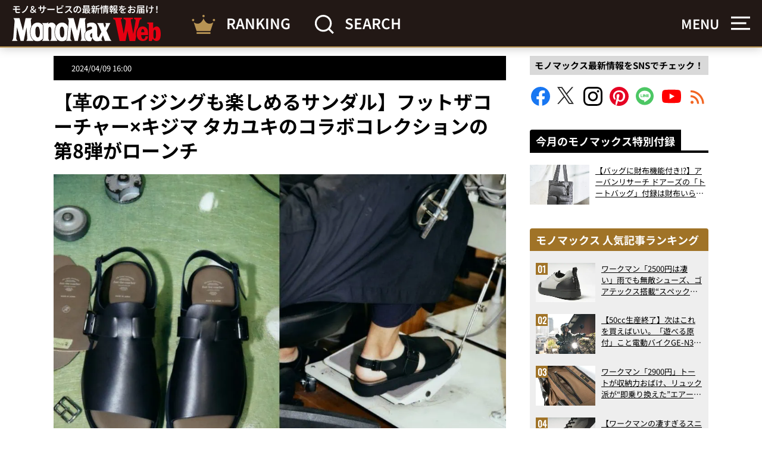

--- FILE ---
content_type: text/html; charset=UTF-8
request_url: https://monomax.jp/archives/219884/%E3%82%B9%E3%82%AF%E3%83%AA%E3%83%BC%E3%83%B3%E3%82%B7%E3%83%A7%E3%83%83%E3%83%88-2024-04-07-021119/
body_size: 22456
content:
<!DOCTYPE html>
<html lang="ja">
<head prefix="og: http://ogp.me/ns# fb: http://ogp.me/ns/fb# article: http://ogp.me/ns/article#">

<!-- ヘッダー用_<head>のすぐ下に設置してください -->
<script async src="https://securepubads.g.doubleclick.net/tag/js/gpt.js"></script>

<!--Adx_interstitial_9176203-->
<script>
  window.googletag = window.googletag || {cmd: []};
  googletag.cmd.push(function() {
    var slot = googletag.defineOutOfPageSlot(
      '/9176203,22749481305/1876945',
      googletag.enums.OutOfPageFormat.INTERSTITIAL);
    if (slot) slot.addService(googletag.pubads());
        googletag.pubads().enableSingleRequest();
    googletag.pubads().disableInitialLoad();
    googletag.pubads().collapseEmptyDivs();
    googletag.enableServices();
    googletag.display(slot);
    googletag.pubads().refresh([slot]);
  });
</script>

<script type="text/javascript">
  window.pbjs = window.pbjs || {};
  window.pbjs.que = window.pbjs.que || [];
</script>
<script async='async' src="https://flux-cdn.com/client/1000335/monomax_01688.min.js"></script>

<script type="text/javascript">
  window.googletag = window.googletag || {};
  window.googletag.cmd = window.googletag.cmd || [];
</script>
<script async='async' src='https://securepubads.g.doubleclick.net/tag/js/gpt.js'></script>

<script type="text/javascript">
  window.fluxtag = {
    readyBids: {
      prebid: false,
      google: false
    },
    failSafeTimeout: 3e3,
    isFn: function isFn(object) {
      var _t = 'Function';
      var toString = Object.prototype.toString;
      return toString.call(object) === '[object ' + _t + ']';
    },
    launchAdServer: function () {
      if (!fluxtag.readyBids.prebid) {
        return;
      }
      fluxtag.requestAdServer();
    },
    requestAdServer: function () {
      if (!fluxtag.readyBids.google) {
        fluxtag.readyBids.google = true;
        googletag.cmd.push(function () {
          if (!!(pbjs.setTargetingForGPTAsync) && fluxtag.isFn(pbjs.setTargetingForGPTAsync)) {
            pbjs.que.push(function () {
              pbjs.setTargetingForGPTAsync();
            });
          }
          googletag.pubads().refresh(imobile_gam_slots);
        });
      }
    }
  };
</script>

<script type="text/javascript">
  setTimeout(function() {
    fluxtag.requestAdServer();
  }, fluxtag.failSafeTimeout);
</script>

<script type="text/javascript">
  var imobile_gam_slots = [];
  googletag.cmd.push(function () {
    imobile_gam_slots.push(googletag.defineSlot('/9176203,22749481305/1871316', [[320, 50], [320, 75], [320, 100], [320, 70], [320, 80], [320, 120], [320, 150], [320, 180]], 'div-gpt-ad-1726018612738-0').addService(googletag.pubads()));
    imobile_gam_slots.push(googletag.defineSlot('/9176203,22749481305/1871317', [[200, 200], [300, 280], [320, 180], [250, 250], [336, 280], [300, 250]], 'div-gpt-ad-1726018670989-0').addService(googletag.pubads()));
    imobile_gam_slots.push(googletag.defineSlot('/9176203,22749481305/1876941', [[320, 50], [320, 100], [320, 75]], 'div-gpt-ad-1730183861662-0').addService(googletag.pubads()));
    imobile_gam_slots.push(googletag.defineSlot('/9176203,22749481305/1876942', [[300, 280], [300, 250], [300, 300], [250, 250], [336, 280], [200, 200], [320, 180]], 'div-gpt-ad-1730183921229-0').addService(googletag.pubads()));
    imobile_gam_slots.push(googletag.defineSlot('/9176203,22749481305/1876943', [[320, 180], [300, 300], [300, 280], [200, 200], [250, 250], [300, 250], [336, 280]], 'div-gpt-ad-1730183982726-0').addService(googletag.pubads()));
    imobile_gam_slots.push(googletag.defineSlot('/9176203,22749481305/1876944', [[250, 250], [300, 250], [336, 280], [300, 280], [300, 300], [200, 200], [320, 180]], 'div-gpt-ad-1730184042496-0').addService(googletag.pubads()));
    imobile_gam_slots.push(googletag.defineSlot('/9176203,22749481305/1895678', [[300, 250], [336, 280]], 'div-gpt-ad-1744869606650-0').addService(googletag.pubads()));
    imobile_gam_slots.push(googletag.defineSlot('/9176203,22749481305/1904178', [[728, 90], [970, 90], [468, 60], 'fluid'], 'div-gpt-ad-1752551669378-0').addService(googletag.pubads()));
    googletag.pubads().enableSingleRequest();
    googletag.pubads().collapseEmptyDivs();
    googletag.pubads().disableInitialLoad();
    googletag.enableServices();

    if (!!(window.pbFlux) && !!(window.pbFlux.prebidBidder) && fluxtag.isFn(window.pbFlux.prebidBidder)) {
      pbjs.que.push(function () {
        window.pbFlux.prebidBidder();
      });
    } else {
      fluxtag.readyBids.prebid = true;
      fluxtag.launchAdServer();
    }
  });
</script>



<script>
  window.googletag = window.googletag || {cmd: []};
  googletag.cmd.push(function() {
    googletag.pubads().addEventListener("slotResponseReceived", (event) => {
      if (!event.slot.getOutOfPage()) return;
      if (event.slot.getResponseInformation() != null) {
        try {
          window.sessionStorage.setItem('imgaminst.1889159', '');
        } catch {}
      }
    });
  });
</script>

<script>
  window.googletag = window.googletag || {cmd: []};
  googletag.cmd.push(function() {
    googletag.pubads().addEventListener("slotResponseReceived", (event) => {
      if (!event.slot.getOutOfPage()) return;
      if (event.slot.getResponseInformation() != null) {
        try {
          window.sessionStorage.setItem('imgaminst.1889160', '');
        } catch {}
      }
    });
  });
</script>

<meta charset="utf-8">
<meta http-equiv="X-UA-Compatible" content="IE=edge">
<title>キジマ タカユキ10周年 | 【公式】モノマックス（MonoMax）｜付録、カバン、時計、家電、カップ麺などの情報を詳しく解説！</title>

<meta property="og:description" content="">
<meta property="og:title" content="キジマ タカユキ10周年 | 【公式】モノマックス（MonoMax）｜付録、カバン、時計、家電、カップ麺などの情報を詳しく解説！">
<meta property="og:type" content="article">
<meta property="og:url" content="https://monomax.jp/archives/219884/%e3%82%b9%e3%82%af%e3%83%aa%e3%83%bc%e3%83%b3%e3%82%b7%e3%83%a7%e3%83%83%e3%83%88-2024-04-07-021119/">
<meta property="og:site_name" content="【公式】モノマックス（MonoMax）｜付録、カバン、時計、家電、カップ麺などの情報を詳しく解説！">
<meta property="og:locale" content="ja_JP">

<meta property="og:image" content="https://monomax.jp/official/wp-content/uploads/2024/04/fa525e019e1f42b9150f6fe7c968f52d-1000x749.jpg">

<meta name="twitter:card" content="summary_large_image">
<meta name="twitter:site" content="@monomaxweb">
<meta name="twitter:creator" content="@monomaxweb">

<meta name="viewport" content="width=device-width,initial-scale=1.0">
<meta name="format-detection" content="telephone=no">
<link rel="alternate" type="application/rss+xml" title="【公式】モノマックス（MonoMax）｜付録、カバン、時計、家電、カップ麺などの情報を詳しく解説！" href="https://monomax.jp/feed/">
<link rel="icon" href="https://monomax.jp/official/wp-content/themes/monomaxweb/favicon.svg">
<link rel="apple-touch-icon" href="https://monomax.jp/official/wp-content/themes/monomaxweb/apple-touch-icon.png">
<link rel="manifest" href="/manifest.webmanifest">
<meta name="robots" content="noindex">
<link data-minify="1" rel="stylesheet" href="https://monomax.jp/official/wp-content/cache/background-css/1/monomax.jp/official/wp-content/cache/min/1/official/wp-content/themes/monomaxweb/common/css/common.css?ver=1769389688&wpr_t=1769452314" media="all" rel="preload" as="style">

<script src="https://monomax.jp/official/wp-content/themes/monomaxweb/common/js/jquery-3.7.1.min.js" defer></script>
<script src="https://monomax.jp/official/wp-content/themes/monomaxweb/common/js/js.cookie.js" defer></script>
<script src="https://monomax.jp/official/wp-content/themes/monomaxweb/common/js/common.js?20260126" defer></script>
<meta name="description" content="モノ雑誌「MonoMax（モノマックス）」の公式WEBサイトです。詳しい解説の付録情報や、カバン、時計、スニーカー、家電、アウトドアなどの最新モノニュースを毎日お届けしています！" />
<meta name='robots' content='max-image-preview:large' />
	<style>img:is([sizes="auto" i], [sizes^="auto," i]) { contain-intrinsic-size: 3000px 1500px }</style>
	<script type="text/javascript" id="wpp-js" src="https://monomax.jp/official/wp-content/plugins/wordpress-popular-posts/assets/js/wpp.min.js?ver=7.3.6" data-sampling="0" data-sampling-rate="100" data-api-url="https://monomax.jp/wp-json/wordpress-popular-posts" data-post-id="219885" data-token="91e9149184" data-lang="0" data-debug="0"></script>
<style id='classic-theme-styles-inline-css' type='text/css'>
/*! This file is auto-generated */
.wp-block-button__link{color:#fff;background-color:#32373c;border-radius:9999px;box-shadow:none;text-decoration:none;padding:calc(.667em + 2px) calc(1.333em + 2px);font-size:1.125em}.wp-block-file__button{background:#32373c;color:#fff;text-decoration:none}
</style>
<link data-minify="1" rel='stylesheet' id='wordpress-popular-posts-css-css' href='https://monomax.jp/official/wp-content/cache/min/1/official/wp-content/plugins/wordpress-popular-posts/assets/css/wpp.css?ver=1769389688' type='text/css' media='all' />
<link data-minify="1" rel='stylesheet' id='taxopress-frontend-css-css' href='https://monomax.jp/official/wp-content/cache/min/1/official/wp-content/plugins/simple-tags/assets/frontend/css/frontend.css?ver=1769389688' type='text/css' media='all' />
<link data-minify="1" rel='stylesheet' id='wp-associate-post-r2-css' href='https://monomax.jp/official/wp-content/cache/min/1/official/wp-content/plugins/wp-associate-post-r2/css/skin-standard.css?ver=1769389688' type='text/css' media='all' />
<style id='rocket-lazyload-inline-css' type='text/css'>
.rll-youtube-player{position:relative;padding-bottom:56.23%;height:0;overflow:hidden;max-width:100%;}.rll-youtube-player:focus-within{outline: 2px solid currentColor;outline-offset: 5px;}.rll-youtube-player iframe{position:absolute;top:0;left:0;width:100%;height:100%;z-index:100;background:0 0}.rll-youtube-player img{bottom:0;display:block;left:0;margin:auto;max-width:100%;width:100%;position:absolute;right:0;top:0;border:none;height:auto;-webkit-transition:.4s all;-moz-transition:.4s all;transition:.4s all}.rll-youtube-player img:hover{-webkit-filter:brightness(75%)}.rll-youtube-player .play{height:100%;width:100%;left:0;top:0;position:absolute;background:var(--wpr-bg-d3f743f1-d91e-467e-bb40-5a33b9fb3ff0) no-repeat center;background-color: transparent !important;cursor:pointer;border:none;}
</style>
            <style id="wpp-loading-animation-styles">@-webkit-keyframes bgslide{from{background-position-x:0}to{background-position-x:-200%}}@keyframes bgslide{from{background-position-x:0}to{background-position-x:-200%}}.wpp-widget-block-placeholder,.wpp-shortcode-placeholder{margin:0 auto;width:60px;height:3px;background:#dd3737;background:linear-gradient(90deg,#dd3737 0%,#571313 10%,#dd3737 100%);background-size:200% auto;border-radius:3px;-webkit-animation:bgslide 1s infinite linear;animation:bgslide 1s infinite linear}</style>
            <link rel="canonical" href="https://monomax.jp/archives/219884/%e3%82%b9%e3%82%af%e3%83%aa%e3%83%bc%e3%83%b3%e3%82%b7%e3%83%a7%e3%83%83%e3%83%88-2024-04-07-021119/">
<style type="text/css">a.st_tag, a.internal_tag, .st_tag, .internal_tag { text-decoration: underline !important; }</style><!-- ## NXS/OG ## --><!-- ## NXSOGTAGS ## --><!-- ## NXS/OG ## -->
<noscript><style id="rocket-lazyload-nojs-css">.rll-youtube-player, [data-lazy-src]{display:none !important;}</style></noscript>
<script data-ad-client="ca-pub-7296617434287310" async src="https://pagead2.googlesyndication.com/pagead/js/adsbygoogle.js"></script>
	
<!-- Google Tag Manager -->
<script>(function(w,d,s,l,i){w[l]=w[l]||[];w[l].push({'gtm.start':
new Date().getTime(),event:'gtm.js'});var f=d.getElementsByTagName(s)[0],
j=d.createElement(s),dl=l!='dataLayer'?'&l='+l:'';j.async=true;j.src=
'https://www.googletagmanager.com/gtm.js?id='+i+dl;f.parentNode.insertBefore(j,f);
})(window,document,'script','dataLayer','GTM-PZ3QHF4');</script>
<!-- /Google Tag Manager -->



<!-- yahoo -->
<script async src="https://yads.c.yimg.jp/js/yads-async.js"></script>
<!-- /yahoo -->
	
<script async src="https://imp-adedge.i-mobile.co.jp/smarttags/qJXysSFhY0i7__Ys0Q_tCg.js"></script>
<script>
  window.smarttag = window.smarttag || {cmd: []};
</script>
<style id="wpr-lazyload-bg-container"></style><style id="wpr-lazyload-bg-exclusion"></style>
<noscript>
<style id="wpr-lazyload-bg-nostyle">.btn02>a>.inner01::before{--wpr-bg-f11b147c-537b-4714-919d-1056e95f5382: url('https://monomax.jp/official/wp-content/themes/monomaxweb/common/images/ic04.png');}.btn02>a>.inner01::after{--wpr-bg-750c35f7-af31-4ee3-8dbe-cc2115482421: url('https://monomax.jp/official/wp-content/themes/monomaxweb/common/images/ic04on.png');}.btn03>a>.inner01::before{--wpr-bg-d8eace7b-8a06-4b1a-a503-d797a1b320d8: url('https://monomax.jp/official/wp-content/themes/monomaxweb/common/images/ic09.png');}.btn03>a>.inner01::after{--wpr-bg-bf7eb86a-a82a-4935-88f8-51abad597c70: url('https://monomax.jp/official/wp-content/themes/monomaxweb/common/images/ic09on.png');}.headButton03::before{--wpr-bg-1edfcfea-10c8-41b3-b33a-741ec195cb1b: url('https://monomax.jp/official/wp-content/themes/monomaxweb/common/images/ic06.png');}.headButton03::after{--wpr-bg-cef745ab-e2a8-49f4-b01c-faf817f9a81f: url('https://monomax.jp/official/wp-content/themes/monomaxweb/common/images/ic05on.png');}.headButton01::before{--wpr-bg-4d470e20-049c-47df-ae1d-d24b0bf82f8b: url('https://monomax.jp/official/wp-content/themes/monomaxweb/common/images/ic05.png');}.headButton01::after{--wpr-bg-943fb7ef-0b87-4c80-8e6b-65cb73315a42: url('https://monomax.jp/official/wp-content/themes/monomaxweb/common/images/ic05on.png');}.amazonBlock01 .primeIconBlock01{--wpr-bg-728b26f7-4193-46ae-bcc8-7d2304fb7cb7: url('https://images-na.ssl-images-amazon.com/images/G/01/AUIClients/AmazonUIBaseCSS-sprite_2x_weblab_AUI_100106_T1-4e9f4ae74b1b576e5f55de370aae7aedaedf390d._V2_.png');}.heading01>.inner01:before{--wpr-bg-c667fde5-998e-4447-8f24-672c46407f0c: url('https://monomax.jp/official/wp-content/themes/monomaxweb/common/images/bg01.png');}.col06>.text01>.update01::before{--wpr-bg-7320e0bc-0c24-4e19-96a6-e72f8318cd78: url('https://monomax.jp/official/wp-content/themes/monomaxweb/common/images/ic07.svg');}.col06>.text01>.pub01::before{--wpr-bg-62535116-79d6-4854-92f4-918c671a6f10: url('https://monomax.jp/official/wp-content/themes/monomaxweb/common/images/ic08.svg');}#recommendBlock::after{--wpr-bg-9c071516-1f41-4152-a432-f9683e786d21: url('https://monomax.jp/official/wp-content/themes/monomaxweb/common/images/logo03.svg');}#recommendBlock::after{--wpr-bg-30c79886-01b9-4560-83d4-f30823a15879: url('https://monomax.jp/official/wp-content/themes/monomaxweb/common/images/logo03.svg');}#rankingBlock::after{--wpr-bg-e3893a82-c0b9-4ef6-b265-92b278541980: url('https://monomax.jp/official/wp-content/themes/monomaxweb/common/images/logo04.svg');}#rankingBlock::after{--wpr-bg-e2415595-a91b-4e7e-86f6-38708c9b3281: url('https://monomax.jp/official/wp-content/themes/monomaxweb/common/images/logo04.svg');}#movieBlock>.block01 .slide .item>.image01>a::before{--wpr-bg-045da050-7b62-4210-bfa5-c4a39d37f57f: url('https://monomax.jp/official/wp-content/themes/monomaxweb/common/images/youtube.svg');}.menu_on #header01>.headerWrap02>.headerBlock01>.image01::after{--wpr-bg-1d233f20-0ddf-45cf-a331-fd6e3ed8a423: url('https://monomax.jp/official/wp-content/themes/monomaxweb/common/images/ic15.svg');}.movieItem01>.image01>a::before{--wpr-bg-e195f6fb-c3b4-4624-9b35-57c28efd63c2: url('https://monomax.jp/official/wp-content/themes/monomaxweb/common/images/youtube.svg');}.rll-youtube-player .play{--wpr-bg-d3f743f1-d91e-467e-bb40-5a33b9fb3ff0: url('https://monomax.jp/official/wp-content/plugins/wp-rocket/assets/img/youtube.png');}</style>
</noscript>
<script type="application/javascript">const rocket_pairs = [{"selector":".btn02>a>.inner01","style":".btn02>a>.inner01::before{--wpr-bg-f11b147c-537b-4714-919d-1056e95f5382: url('https:\/\/monomax.jp\/official\/wp-content\/themes\/monomaxweb\/common\/images\/ic04.png');}","hash":"f11b147c-537b-4714-919d-1056e95f5382","url":"https:\/\/monomax.jp\/official\/wp-content\/themes\/monomaxweb\/common\/images\/ic04.png"},{"selector":".btn02>a>.inner01","style":".btn02>a>.inner01::after{--wpr-bg-750c35f7-af31-4ee3-8dbe-cc2115482421: url('https:\/\/monomax.jp\/official\/wp-content\/themes\/monomaxweb\/common\/images\/ic04on.png');}","hash":"750c35f7-af31-4ee3-8dbe-cc2115482421","url":"https:\/\/monomax.jp\/official\/wp-content\/themes\/monomaxweb\/common\/images\/ic04on.png"},{"selector":".btn03>a>.inner01","style":".btn03>a>.inner01::before{--wpr-bg-d8eace7b-8a06-4b1a-a503-d797a1b320d8: url('https:\/\/monomax.jp\/official\/wp-content\/themes\/monomaxweb\/common\/images\/ic09.png');}","hash":"d8eace7b-8a06-4b1a-a503-d797a1b320d8","url":"https:\/\/monomax.jp\/official\/wp-content\/themes\/monomaxweb\/common\/images\/ic09.png"},{"selector":".btn03>a>.inner01","style":".btn03>a>.inner01::after{--wpr-bg-bf7eb86a-a82a-4935-88f8-51abad597c70: url('https:\/\/monomax.jp\/official\/wp-content\/themes\/monomaxweb\/common\/images\/ic09on.png');}","hash":"bf7eb86a-a82a-4935-88f8-51abad597c70","url":"https:\/\/monomax.jp\/official\/wp-content\/themes\/monomaxweb\/common\/images\/ic09on.png"},{"selector":".headButton03","style":".headButton03::before{--wpr-bg-1edfcfea-10c8-41b3-b33a-741ec195cb1b: url('https:\/\/monomax.jp\/official\/wp-content\/themes\/monomaxweb\/common\/images\/ic06.png');}","hash":"1edfcfea-10c8-41b3-b33a-741ec195cb1b","url":"https:\/\/monomax.jp\/official\/wp-content\/themes\/monomaxweb\/common\/images\/ic06.png"},{"selector":".headButton03","style":".headButton03::after{--wpr-bg-cef745ab-e2a8-49f4-b01c-faf817f9a81f: url('https:\/\/monomax.jp\/official\/wp-content\/themes\/monomaxweb\/common\/images\/ic05on.png');}","hash":"cef745ab-e2a8-49f4-b01c-faf817f9a81f","url":"https:\/\/monomax.jp\/official\/wp-content\/themes\/monomaxweb\/common\/images\/ic05on.png"},{"selector":".headButton01","style":".headButton01::before{--wpr-bg-4d470e20-049c-47df-ae1d-d24b0bf82f8b: url('https:\/\/monomax.jp\/official\/wp-content\/themes\/monomaxweb\/common\/images\/ic05.png');}","hash":"4d470e20-049c-47df-ae1d-d24b0bf82f8b","url":"https:\/\/monomax.jp\/official\/wp-content\/themes\/monomaxweb\/common\/images\/ic05.png"},{"selector":".headButton01","style":".headButton01::after{--wpr-bg-943fb7ef-0b87-4c80-8e6b-65cb73315a42: url('https:\/\/monomax.jp\/official\/wp-content\/themes\/monomaxweb\/common\/images\/ic05on.png');}","hash":"943fb7ef-0b87-4c80-8e6b-65cb73315a42","url":"https:\/\/monomax.jp\/official\/wp-content\/themes\/monomaxweb\/common\/images\/ic05on.png"},{"selector":".amazonBlock01 .primeIconBlock01","style":".amazonBlock01 .primeIconBlock01{--wpr-bg-728b26f7-4193-46ae-bcc8-7d2304fb7cb7: url('https:\/\/images-na.ssl-images-amazon.com\/images\/G\/01\/AUIClients\/AmazonUIBaseCSS-sprite_2x_weblab_AUI_100106_T1-4e9f4ae74b1b576e5f55de370aae7aedaedf390d._V2_.png');}","hash":"728b26f7-4193-46ae-bcc8-7d2304fb7cb7","url":"https:\/\/images-na.ssl-images-amazon.com\/images\/G\/01\/AUIClients\/AmazonUIBaseCSS-sprite_2x_weblab_AUI_100106_T1-4e9f4ae74b1b576e5f55de370aae7aedaedf390d._V2_.png"},{"selector":".heading01>.inner01","style":".heading01>.inner01:before{--wpr-bg-c667fde5-998e-4447-8f24-672c46407f0c: url('https:\/\/monomax.jp\/official\/wp-content\/themes\/monomaxweb\/common\/images\/bg01.png');}","hash":"c667fde5-998e-4447-8f24-672c46407f0c","url":"https:\/\/monomax.jp\/official\/wp-content\/themes\/monomaxweb\/common\/images\/bg01.png"},{"selector":".col06>.text01>.update01","style":".col06>.text01>.update01::before{--wpr-bg-7320e0bc-0c24-4e19-96a6-e72f8318cd78: url('https:\/\/monomax.jp\/official\/wp-content\/themes\/monomaxweb\/common\/images\/ic07.svg');}","hash":"7320e0bc-0c24-4e19-96a6-e72f8318cd78","url":"https:\/\/monomax.jp\/official\/wp-content\/themes\/monomaxweb\/common\/images\/ic07.svg"},{"selector":".col06>.text01>.pub01","style":".col06>.text01>.pub01::before{--wpr-bg-62535116-79d6-4854-92f4-918c671a6f10: url('https:\/\/monomax.jp\/official\/wp-content\/themes\/monomaxweb\/common\/images\/ic08.svg');}","hash":"62535116-79d6-4854-92f4-918c671a6f10","url":"https:\/\/monomax.jp\/official\/wp-content\/themes\/monomaxweb\/common\/images\/ic08.svg"},{"selector":"#recommendBlock","style":"#recommendBlock::after{--wpr-bg-9c071516-1f41-4152-a432-f9683e786d21: url('https:\/\/monomax.jp\/official\/wp-content\/themes\/monomaxweb\/common\/images\/logo03.svg');}","hash":"9c071516-1f41-4152-a432-f9683e786d21","url":"https:\/\/monomax.jp\/official\/wp-content\/themes\/monomaxweb\/common\/images\/logo03.svg"},{"selector":"#recommendBlock","style":"#recommendBlock::after{--wpr-bg-30c79886-01b9-4560-83d4-f30823a15879: url('https:\/\/monomax.jp\/official\/wp-content\/themes\/monomaxweb\/common\/images\/logo03.svg');}","hash":"30c79886-01b9-4560-83d4-f30823a15879","url":"https:\/\/monomax.jp\/official\/wp-content\/themes\/monomaxweb\/common\/images\/logo03.svg"},{"selector":"#rankingBlock","style":"#rankingBlock::after{--wpr-bg-e3893a82-c0b9-4ef6-b265-92b278541980: url('https:\/\/monomax.jp\/official\/wp-content\/themes\/monomaxweb\/common\/images\/logo04.svg');}","hash":"e3893a82-c0b9-4ef6-b265-92b278541980","url":"https:\/\/monomax.jp\/official\/wp-content\/themes\/monomaxweb\/common\/images\/logo04.svg"},{"selector":"#rankingBlock","style":"#rankingBlock::after{--wpr-bg-e2415595-a91b-4e7e-86f6-38708c9b3281: url('https:\/\/monomax.jp\/official\/wp-content\/themes\/monomaxweb\/common\/images\/logo04.svg');}","hash":"e2415595-a91b-4e7e-86f6-38708c9b3281","url":"https:\/\/monomax.jp\/official\/wp-content\/themes\/monomaxweb\/common\/images\/logo04.svg"},{"selector":"#movieBlock>.block01 .slide .item>.image01>a","style":"#movieBlock>.block01 .slide .item>.image01>a::before{--wpr-bg-045da050-7b62-4210-bfa5-c4a39d37f57f: url('https:\/\/monomax.jp\/official\/wp-content\/themes\/monomaxweb\/common\/images\/youtube.svg');}","hash":"045da050-7b62-4210-bfa5-c4a39d37f57f","url":"https:\/\/monomax.jp\/official\/wp-content\/themes\/monomaxweb\/common\/images\/youtube.svg"},{"selector":".menu_on #header01>.headerWrap02>.headerBlock01>.image01","style":".menu_on #header01>.headerWrap02>.headerBlock01>.image01::after{--wpr-bg-1d233f20-0ddf-45cf-a331-fd6e3ed8a423: url('https:\/\/monomax.jp\/official\/wp-content\/themes\/monomaxweb\/common\/images\/ic15.svg');}","hash":"1d233f20-0ddf-45cf-a331-fd6e3ed8a423","url":"https:\/\/monomax.jp\/official\/wp-content\/themes\/monomaxweb\/common\/images\/ic15.svg"},{"selector":".movieItem01>.image01>a","style":".movieItem01>.image01>a::before{--wpr-bg-e195f6fb-c3b4-4624-9b35-57c28efd63c2: url('https:\/\/monomax.jp\/official\/wp-content\/themes\/monomaxweb\/common\/images\/youtube.svg');}","hash":"e195f6fb-c3b4-4624-9b35-57c28efd63c2","url":"https:\/\/monomax.jp\/official\/wp-content\/themes\/monomaxweb\/common\/images\/youtube.svg"},{"selector":".rll-youtube-player .play","style":".rll-youtube-player .play{--wpr-bg-d3f743f1-d91e-467e-bb40-5a33b9fb3ff0: url('https:\/\/monomax.jp\/official\/wp-content\/plugins\/wp-rocket\/assets\/img\/youtube.png');}","hash":"d3f743f1-d91e-467e-bb40-5a33b9fb3ff0","url":"https:\/\/monomax.jp\/official\/wp-content\/plugins\/wp-rocket\/assets\/img\/youtube.png"}]; const rocket_excluded_pairs = [];</script><meta name="generator" content="WP Rocket 3.20.0.3" data-wpr-features="wpr_lazyload_css_bg_img wpr_defer_js wpr_lazyload_images wpr_lazyload_iframes wpr_minify_css wpr_preload_links wpr_desktop" /></head>
<body id="top">
<!-- /9176203,22749481305/1904178 PC PCオーバーレイ <body>のすぐ下に設置してください -->
<div style='position:fixed;bottom:0;padding-bottom:env(safe-area-inset-bottom);left:0;right:0;width:100%;background:rgba(0, 0, 0, 0);z-index:99998;text-align:center;transform:translate3d(0, 0, 0);'>
  <div id='div-gpt-ad-1752551669378-0' style='margin:auto;text-align:center;z-index:99999;'>
    <script>
      googletag.cmd.push(function() { googletag.display('div-gpt-ad-1752551669378-0'); });
    </script>
  </div>
</div>

<!-- Google Tag Manager (noscript) -->
<noscript><iframe src="https://www.googletagmanager.com/ns.html?id=GTM-PZ3QHF4"
height="0" width="0" style="display:none;visibility:hidden"></iframe></noscript>
<!-- /Google Tag Manager (noscript) -->


<header data-rocket-location-hash="f720863b4f2a92f536057db4a3f6a116" id="header01">
	<div data-rocket-location-hash="1c5db3edb72058ca7473ee43346d3108" class="headWrap01">
					<p class="logo01"><a href="/"><img src="data:image/svg+xml,%3Csvg%20xmlns='http://www.w3.org/2000/svg'%20viewBox='0%200%20252%2062'%3E%3C/svg%3E" alt="モノ＆サービスの最新情報をお届け！MonoMax（モノマックス） Web" width="252" height="62" class="iconLogo01" data-lazy-src="https://monomax.jp/official/wp-content/themes/monomaxweb/common/images/logo07.svg"><noscript><img src="https://monomax.jp/official/wp-content/themes/monomaxweb/common/images/logo07.svg" alt="モノ＆サービスの最新情報をお届け！MonoMax（モノマックス） Web" width="252" height="62" class="iconLogo01"></noscript></a></p>
				<div data-rocket-location-hash="812444edae7b60c69128dbd445f611cc" class="headerBlock01">
			<a href="/ranking/">
				<img src="data:image/svg+xml,%3Csvg%20xmlns='http://www.w3.org/2000/svg'%20viewBox='0%200%2040%2032'%3E%3C/svg%3E" alt="RANKING" width="40" height="32" data-lazy-src="https://monomax.jp/official/wp-content/themes/monomaxweb/common/images/ic10.svg"><noscript><img src="https://monomax.jp/official/wp-content/themes/monomaxweb/common/images/ic10.svg" alt="RANKING" width="40" height="32"></noscript>
				<span class="text01">RANKING</span>
			</a>
		</div>
		<div data-rocket-location-hash="5b51c2dadef2a16e07fe4b76f49ab73c" class="headerBlock01 search">
			<img src="data:image/svg+xml,%3Csvg%20xmlns='http://www.w3.org/2000/svg'%20viewBox='0%200%2033%2032'%3E%3C/svg%3E" alt="SEARCH" width="33" height="32" data-lazy-src="https://monomax.jp/official/wp-content/themes/monomaxweb/common/images/ic11.svg"><noscript><img src="https://monomax.jp/official/wp-content/themes/monomaxweb/common/images/ic11.svg" alt="SEARCH" width="33" height="32"></noscript>
			<span class="text01">SEARCH</span>
		</div>
	<!-- /headWrap01 --></div>
	<div data-rocket-location-hash="a9642d3a3a204d180798f95c437dfedd" class="headerWrap02">
		<div data-rocket-location-hash="be46f46ec39f16cbc681c5c86bda591a" class="headerBlock01 menu">
			<p class="text01 spNone">MENU</p>
			<p class="image01"><img src="data:image/svg+xml,%3Csvg%20xmlns='http://www.w3.org/2000/svg'%20viewBox='0%200%2032%2024'%3E%3C/svg%3E" alt="MENU" width="32" height="24" data-lazy-src="https://monomax.jp/official/wp-content/themes/monomaxweb/common/images/ic12.svg"><noscript><img src="https://monomax.jp/official/wp-content/themes/monomaxweb/common/images/ic12.svg" alt="MENU" width="32" height="24"></noscript></p>
		</div>
	</div>
<!-- /header01 --></header>

<div class="headNavArea02">
	<div data-rocket-location-hash="c2fdc80df128fd94cb36ca27dc5bd3a4" class="inner01">
		<nav id="globalNav02">
		<ul><li><a href="https://monomax.jp/category/item/">付録</a></li>
<li><a href="https://monomax.jp/category/bag/">バッグ</a></li>
<li><a href="https://monomax.jp/category/watch/">時計</a></li>
<li><a href="https://monomax.jp/category/accessory/">財布・小物</a></li>
<li><a href="https://monomax.jp/category/shoes/">靴</a></li>
<li><a href="https://monomax.jp/category/appliance_digital/">家電・デジモノ</a></li>
<li><a href="https://monomax.jp/category/fashion/">ファッション</a></li>
<li><a href="https://monomax.jp/category/outdoor/">アウトドア</a></li>
<li><a href="https://monomax.jp/category/sundries/">雑貨</a></li>
<li><a href="https://monomax.jp/category/vehicle/">乗り物</a></li>
<li><a href="https://monomax.jp/category/gourmet/">グルメ</a></li>
<li><a href="https://monomax.jp/category/beams_special/">BEAMS特撮部</a></li>
<li><a href="https://monomax.jp/category/movie/">動画</a></li>
<li><a href="https://monomax.jp/category/children/">こどもと暮らし</a></li>
<li><a href="https://monomax.jp/category/topics/">トピックス</a></li>
<li><a href="/feature/">特集・連載</a></li>
<li><a href="/writer/">監修・執筆者</a></li>
</ul>		<!-- /globalNav02 --></nav>
		<div class="headSection02">
			<div class="inner01">
				<p class="text01">人気タグ</p>
								<ul class="tagList02">
											<li><a href="https://monomax.jp/archives/tag/t_sneakers/">スニーカー</a></li>
											<li><a href="https://monomax.jp/archives/tag/t_gourmet/">グルメ</a></li>
											<li><a href="https://monomax.jp/archives/tag/t_goods/">雑貨</a></li>
											<li><a href="https://monomax.jp/archives/tag/t_car/">クルマ</a></li>
											<li><a href="https://monomax.jp/archives/tag/t_collaboration/">コラボ</a></li>
											<li><a href="https://monomax.jp/archives/tag/t_backpack/">バックパック</a></li>
											<li><a href="https://monomax.jp/archives/tag/t_outer/">アウター</a></li>
											<li><a href="https://monomax.jp/archives/tag/t_shoulderbag/">ショルダーバッグ</a></li>
											<li><a href="https://monomax.jp/archives/tag/t_outdoorgear/">アウトドアギア</a></li>
											<li><a href="https://monomax.jp/archives/tag/t_automaticwatch/">機械式時計</a></li>
											<li><a href="https://monomax.jp/archives/tag/t_outdoor-wear/">アウトドアウェア</a></li>
											<li><a href="https://monomax.jp/archives/tag/t_bike/">バイク</a></li>
											<li><a href="https://monomax.jp/archives/tag/t_gadget/">ガジェット</a></li>
											<li><a href="https://monomax.jp/archives/tag/t_tops/">トップス</a></li>
											<li><a href="https://monomax.jp/archives/tag/t_totebag/">トートバッグ</a></li>
											<li><a href="https://monomax.jp/archives/tag/t_home-appliances/">生活家電</a></li>
											<li><a href="https://monomax.jp/archives/tag/t_sweets/">スイーツ</a></li>
											<li><a href="https://monomax.jp/archives/tag/t_camp/">キャンプ</a></li>
											<li><a href="https://monomax.jp/archives/tag/t_travelgoods/">旅行グッズ</a></li>
											<li><a href="https://monomax.jp/archives/tag/t_beauty/">美容</a></li>
											<li><a href="https://monomax.jp/archives/tag/t_businessbag/">ビジネスバッグ</a></li>
											<li><a href="https://monomax.jp/archives/tag/t_simplewatch/">シンプル時計</a></li>
											<li><a href="https://monomax.jp/archives/tag/t_cupnoodle/">カップ麺</a></li>
											<li><a href="https://monomax.jp/archives/tag/t_convenience-store/">コンビニ</a></li>
											<li><a href="https://monomax.jp/archives/tag/t_pants/">パンツ</a></li>
											<li><a href="https://monomax.jp/archives/tag/t_restaurant/">外食</a></li>
											<li><a href="https://monomax.jp/archives/tag/t_furoku/">付録</a></li>
											<li><a href="https://monomax.jp/archives/tag/t_muji/">無印良品</a></li>
											<li><a href="https://monomax.jp/archives/tag/t_wallet/">財布</a></li>
											<li><a href="https://monomax.jp/archives/tag/t_donki/">ドン・キホーテ</a></li>
											<li><a href="https://monomax.jp/archives/tag/t_businessgoods/">ビジネスグッズ</a></li>
											<li><a href="https://monomax.jp/archives/tag/t_leather/">革小物（レザーグッズ）</a></li>
											<li><a href="https://monomax.jp/archives/tag/t_home-time/">おうち時間</a></li>
											<li><a href="https://monomax.jp/archives/tag/t_nike/">NIKE（ナイキ）</a></li>
											<li><a href="https://monomax.jp/archives/tag/t_uniqlo/">ユニクロ</a></li>
											<li><a href="https://monomax.jp/archives/tag/t_snacks/">お菓子</a></li>
											<li><a href="https://monomax.jp/archives/tag/t_tshirts/">Tシャツ</a></li>
											<li><a href="https://monomax.jp/archives/tag/t_digi/">デジモノ</a></li>
											<li><a href="https://monomax.jp/archives/tag/t_workman/">ワークマン</a></li>
											<li><a href="https://monomax.jp/archives/tag/t_honda/">Honda（ホンダ）</a></li>
											<li><a href="https://monomax.jp/archives/tag/t_chronograph/">クロノグラフ</a></li>
											<li><a href="https://monomax.jp/archives/tag/t_sandals/">サンダル</a></li>
											<li><a href="https://monomax.jp/archives/tag/t_alc/">お酒</a></li>
											<li><a href="https://monomax.jp/archives/tag/t_newbalance/">New Balance（ニューバランス）</a></li>
											<li><a href="https://monomax.jp/archives/tag/t_audio/">オーディオ</a></li>
											<li><a href="https://monomax.jp/archives/tag/t_drink/">ドリンク</a></li>
											<li><a href="https://monomax.jp/archives/tag/t_cooking-appliances/">調理家電</a></li>
											<li><a href="https://monomax.jp/archives/tag/t_beauty-health/">美容＆健康家電</a></li>
											<li><a href="https://monomax.jp/archives/tag/t_divers/">ダイバーズ</a></li>
											<li><a href="https://monomax.jp/archives/tag/t_wellness/">ウェルネス</a></li>
									</ul>
			</div>
		<!-- /headSection02 --></div>
		<div class="headBlock02">
			<div class="inner01">
				<div class="wrap01">
					<div class="magazineBlock01">
						<p class="heading01"><span class="inner01">最新号のご案内</span></p>
												<div class="wrap01 between">
							<div class="headCol01">
								<p class="image01 hover"><a href="https://monomax.jp/magazine/319841/">
									<img src="data:image/svg+xml,%3Csvg%20xmlns='http://www.w3.org/2000/svg'%20viewBox='0%200%20396%20500'%3E%3C/svg%3E" width="396" height="500" alt="モノマックス 2026年2月号" data-lazy-src="https://monomax.jp/official/wp-content/uploads/2025/12/tsuhyo1-396x500.jpg"><noscript><img src="https://monomax.jp/official/wp-content/uploads/2025/12/tsuhyo1-396x500.jpg" width="396" height="500" alt="モノマックス 2026年2月号"></noscript>
								</a></p>
							<!-- /headCol01 --></div>
							<div class="headCol02">
								<p class="text01">モノマックス 2026年2月号</p>
								<p class="text02">
									2026年1月8日（木）発売<br>
									特別価格：1,480円（税込）								</p>
								<p class="btn01 type02"><a href="https://monomax.jp/magazine/319841/">最新号を見る</a></p>
							<!-- /headCol02 --></div>
						<!-- /wrap01 --></div>
						<p class="snsTxt01">モノマックス最新情報をSNSでチェック！</p>
	<ul class="snsBtn01">
		<li><a href="https://www.facebook.com/monomax" target="_blank" aria-label="Facebookでモノマックスをフォロー"><svg class="facebook01"><use xlink:href="https://monomax.jp/official/wp-content/themes/monomaxweb/common/images/symbol-defs.svg?20260126#icon-facebook02"></use></svg></a></li>
		<li><a href="https://twitter.com/monomaxweb" target="_blank" aria-label="Xでモノマックスをフォロー"><svg class="twitter01"><use xlink:href="https://monomax.jp/official/wp-content/themes/monomaxweb/common/images/symbol-defs.svg?20260126#icon-twitter03"></use></svg></a></li>
		<li><a href="https://www.instagram.com/monomax_tkj/" target="_blank" aria-label="Instagramでモノマックスをフォロー"><svg class="instagram01"><use xlink:href="https://monomax.jp/official/wp-content/themes/monomaxweb/common/images/symbol-defs.svg?20260126#icon-insta"></use></svg></a></li>
		<li><a href="https://www.pinterest.jp/monomax_tkj/" target="_blank" aria-label="Pinterestでモノマックスをフォロー"><svg class="pinterest01"><use xlink:href="https://monomax.jp/official/wp-content/themes/monomaxweb/common/images/symbol-defs.svg?20260126#icon-pinterest01"></use></svg></a></li>
		<li><a href="https://line.me/R/ti/p/%40oa-monomaxweb" target="_blank" aria-label="LINEでモノマックスをフォロー"><svg class="line01"><use xlink:href="https://monomax.jp/official/wp-content/themes/monomaxweb/common/images/symbol-defs.svg?20260126#icon-line"></use></svg></a></li>
		<li><a href="https://www.youtube.com/@MonoMaxWeb_official" target="_blank" aria-label="YouTubeでモノマックスを購読"><svg class="youtube01"><use xlink:href="https://monomax.jp/official/wp-content/themes/monomaxweb/common/images/symbol-defs.svg?20260126#icon-youtube01"></use></svg></a></li>
		<li><a href="/feed/" target="_blank" aria-label="RSSフィードを購読"><svg class="rss01"><use xlink:href="https://monomax.jp/official/wp-content/themes/monomaxweb/common/images/symbol-defs.svg??20260126#icon-rss"></use></svg></a></li>
	</ul>					</div>
					<div class="bannerBlock01">
						<div class="inner01">
							<ul class="headList01">
								<li id="widget_sp_image-22" class="widget widget_sp_image"><a href="https://amzn.to/48P9nMB" target="_self" class="widget_sp_image-image-link"><img width="400" height="225" alt="MonoMax2月号　付録　アーバンリサーチドアーズ　トートバッグ" class="attachment-full" style="max-width: 100%;" src="data:image/svg+xml,%3Csvg%20xmlns='http://www.w3.org/2000/svg'%20viewBox='0%200%20400%20225'%3E%3C/svg%3E" data-lazy-src="https://monomax.jp/official/wp-content/uploads/2026/01/bunner.jpg" /><noscript><img width="400" height="225" alt="MonoMax2月号　付録　アーバンリサーチドアーズ　トートバッグ" class="attachment-full" style="max-width: 100%;" src="https://monomax.jp/official/wp-content/uploads/2026/01/bunner.jpg" /></noscript></a></li>
<li id="widget_sp_image-21" class="widget widget_sp_image"><a href="https://www.youtube.com/@MonoMaxWeb_official" target="_self" class="widget_sp_image-image-link"><img width="1083" height="610" alt="MonoMax Web YouTubeチャンネルはこちら！" class="attachment-full" style="max-width: 100%;" src="data:image/svg+xml,%3Csvg%20xmlns='http://www.w3.org/2000/svg'%20viewBox='0%200%201083%20610'%3E%3C/svg%3E" data-lazy-src="https://monomax.jp/official/wp-content/uploads/2025/01/monomax_YOUTUBE_banner_520x293.jpg" /><noscript><img width="1083" height="610" alt="MonoMax Web YouTubeチャンネルはこちら！" class="attachment-full" style="max-width: 100%;" src="https://monomax.jp/official/wp-content/uploads/2025/01/monomax_YOUTUBE_banner_520x293.jpg" /></noscript></a></li>
<li id="widget_sp_image-20" class="widget widget_sp_image"><a href="https://line.me/R/ti/p/%40oa-monomaxweb" target="_self" class="widget_sp_image-image-link"><img width="1083" height="610" alt="MonoMax Web 友達登録でLINE NEWSに登録！" class="attachment-full" style="max-width: 100%;" src="data:image/svg+xml,%3Csvg%20xmlns='http://www.w3.org/2000/svg'%20viewBox='0%200%201083%20610'%3E%3C/svg%3E" data-lazy-src="https://monomax.jp/official/wp-content/uploads/2025/01/LINE_63_520X293.jpg" /><noscript><img width="1083" height="610" alt="MonoMax Web 友達登録でLINE NEWSに登録！" class="attachment-full" style="max-width: 100%;" src="https://monomax.jp/official/wp-content/uploads/2025/01/LINE_63_520X293.jpg" /></noscript></a></li>
<li id="widget_sp_image-18" class="widget widget_sp_image"><a href="https://twitter.com/monomaxweb" target="_self" class="widget_sp_image-image-link"><img width="1083" height="610" alt="MonoMax 公式X（旧Twitter ） 毎月豪華プレゼントキャンペーン実施中！" class="attachment-full" style="max-width: 100%;" src="data:image/svg+xml,%3Csvg%20xmlns='http://www.w3.org/2000/svg'%20viewBox='0%200%201083%20610'%3E%3C/svg%3E" data-lazy-src="https://monomax.jp/official/wp-content/uploads/2025/01/monomax_X_banner_520x293.jpg" /><noscript><img width="1083" height="610" alt="MonoMax 公式X（旧Twitter ） 毎月豪華プレゼントキャンペーン実施中！" class="attachment-full" style="max-width: 100%;" src="https://monomax.jp/official/wp-content/uploads/2025/01/monomax_X_banner_520x293.jpg" /></noscript></a></li>
								<li id="widget_sp_image-19" class="widget widget_sp_image"><a href="https://ssl.tkj.jp/?mid=4" target="_self" class="widget_sp_image-image-link"><img width="1083" height="273" alt="MonoMax メールマガジン 登録はこちらから" class="attachment-full" style="max-width: 100%;" src="data:image/svg+xml,%3Csvg%20xmlns='http://www.w3.org/2000/svg'%20viewBox='0%200%201083%20273'%3E%3C/svg%3E" data-lazy-src="https://monomax.jp/official/wp-content/uploads/2025/01/880ce7fdccb98b2814e2303d109124b5.jpg" /><noscript><img width="1083" height="273" alt="MonoMax メールマガジン 登録はこちらから" class="attachment-full" style="max-width: 100%;" src="https://monomax.jp/official/wp-content/uploads/2025/01/880ce7fdccb98b2814e2303d109124b5.jpg" /></noscript></a></li>
<li id="widget_sp_image-23" class="widget widget_sp_image"><a href="https://smartmag.jp/" target="_self" class="widget_sp_image-image-link"><img width="601" height="150" alt="【公式】雑誌smart（スマート）" class="attachment-full" style="max-width: 100%;" src="data:image/svg+xml,%3Csvg%20xmlns='http://www.w3.org/2000/svg'%20viewBox='0%200%20601%20150'%3E%3C/svg%3E" data-lazy-src="https://monomax.jp/official/wp-content/uploads/2024/10/bn_smart.webp" /><noscript><img width="601" height="150" alt="【公式】雑誌smart（スマート）" class="attachment-full" style="max-width: 100%;" src="https://monomax.jp/official/wp-content/uploads/2024/10/bn_smart.webp" /></noscript></a></li>
<li id="widget_sp_image-24" class="widget widget_sp_image"><a href="https://inakagurashiweb.com/" target="_self" class="widget_sp_image-image-link"><img width="601" height="150" alt="【公式】田舎暮らしの本" class="attachment-full" style="max-width: 100%;" src="data:image/svg+xml,%3Csvg%20xmlns='http://www.w3.org/2000/svg'%20viewBox='0%200%20601%20150'%3E%3C/svg%3E" data-lazy-src="https://monomax.jp/official/wp-content/uploads/2024/10/bn_inaka.webp" /><noscript><img width="601" height="150" alt="【公式】田舎暮らしの本" class="attachment-full" style="max-width: 100%;" src="https://monomax.jp/official/wp-content/uploads/2024/10/bn_inaka.webp" /></noscript></a></li>
							</ul>
						</div>
					</div>
				</div>
			</div>
		</div>
		<div class="headBlock01">
			<p class="headLogo01"><a href="https://tkj.jp/" target="_blank"><svg role="img" aria-label="Powered by 宝島CHANNEL"><use xlink:href="https://monomax.jp/official/wp-content/themes/monomaxweb/common/images/symbol-defs.svg#icon-logo02"></use></svg></a></p>
			<p class="copyright01"><small>&copy; TAKARAJIMASHA,Inc. All Rights Reserved.</small></p>
		</div>
	<!-- /inner01 --></div>
<!-- /headNavArea02 --></div>

<div data-rocket-location-hash="c77868d9a75a8e3c6e9fa3b66f2f1dd5" class="searchArea02">
	<div class="inner01">
		<p class="text01">キーワードで検索</p>
		<form method="get" action="/" class="wrap01 aC">
			<input type="text" class="window01" name="s" value="" placeholder="Search">
			<input type="image" src="https://monomax.jp/official/wp-content/themes/monomaxweb/common/images/ic16.svg" class="search01" alt="search">
		</form>
		<p class="closeBtn01"><img src="data:image/svg+xml,%3Csvg%20xmlns='http://www.w3.org/2000/svg'%20viewBox='0%200%2030%2029'%3E%3C/svg%3E" alt="" width="30" height="29" data-lazy-src="https://monomax.jp/official/wp-content/themes/monomaxweb/common/images/ic14.svg"><noscript><img src="https://monomax.jp/official/wp-content/themes/monomaxweb/common/images/ic14.svg" alt="" width="30" height="29"></noscript></p>
	</div>
<!-- /searchArea01 --></div>

<div data-rocket-location-hash="91aa062f91692095392a8f7e2f692f22" class="headWrap02">
		<div data-rocket-location-hash="8a66902af7fbdfa7460fa2279eb2d149" class="searchArea01">
			<form method="get" action="https://monomax.jp/" class="wrap01 aC">
				<input type="text" class="window01" name="s" value="" placeholder="Search">
				<input type="image" src="https://monomax.jp/official/wp-content/themes/monomaxweb/common/images/search01.svg" class="search01" alt="search">
			</form>
		<!-- /searchArea01 --></div>
<!-- /headWrap02 --></div>

	

<div class="wrap01 between wrapper01">
	<article class="contents01">
		<div id="barba-wrapper">
			<div class="barba-container">

		<div class="infiniteWrap01">
		<div class="infiniteArea01" data-url="/archives/219884/%E3%82%B9%E3%82%AF%E3%83%AA%E3%83%BC%E3%83%B3%E3%82%B7%E3%83%A7%E3%83%83%E3%83%88-2024-04-07-021119/">
			<div class="hgroup01">
				<div class="wrap01 between">
					<div class="col06">
						<p class="text01">
																								<time datetime="2024-04-09" class="pub01">2024/04/09 16:00</time>
																						
													</p>
					<!-- /col06 --></div>
				<!-- /wrap01 --></div>
				<h1 class="title01" data-title="キジマ タカユキ10周年 | 【公式】モノマックス（MonoMax）｜付録、カバン、時計、家電、カップ麺などの情報を詳しく解説！">【⾰のエイジングも楽しめるサンダル】フットザコーチャー×キジマ タカユキのコラボコレクションの第8弾がローンチ</h1>
			<!-- /hgroup01 --></div>
			<div class="frameArea01 noBorder">
				<div class="editorArea">
					<p><img width="1000" height="749" src="data:image/svg+xml,%3Csvg%20xmlns='http://www.w3.org/2000/svg'%20viewBox='0%200%201000%20749'%3E%3C/svg%3E" class="attachment-large size-large" alt="キジマ タカユキ10周年" decoding="async" fetchpriority="high" data-lazy-src="https://monomax.jp/official/wp-content/uploads/2024/04/fa525e019e1f42b9150f6fe7c968f52d-1000x749.jpg" /><noscript><img width="1000" height="749" src="https://monomax.jp/official/wp-content/uploads/2024/04/fa525e019e1f42b9150f6fe7c968f52d-1000x749.jpg" class="attachment-large size-large" alt="キジマ タカユキ10周年" decoding="async" fetchpriority="high" /></noscript></p>
					<p>キジマ タカユキ10周年</p>
					<p class="btn01 type02 center back01"><a href="https://monomax.jp/archives/219884/" class="no-barba">記事に戻る</a></p>
				<!-- /editorArea --></div>
								<ul class="list04">
										<li><a href="https://monomax.jp/archives/219884/%e3%82%b9%e3%82%af%e3%83%aa%e3%83%bc%e3%83%b3%e3%82%b7%e3%83%a7%e3%83%83%e3%83%88-2024-04-07-021119/" rel="nofollow"><img src="data:image/svg+xml,%3Csvg%20xmlns='http://www.w3.org/2000/svg'%20viewBox='0%200%20150%20150'%3E%3C/svg%3E" alt="キジマ タカユキ10周年" width="150" height="150" data-lazy-src="https://monomax.jp/official/wp-content/uploads/2024/04/fa525e019e1f42b9150f6fe7c968f52d-150x150.jpg"><noscript><img src="https://monomax.jp/official/wp-content/uploads/2024/04/fa525e019e1f42b9150f6fe7c968f52d-150x150.jpg" alt="キジマ タカユキ10周年" width="150" height="150" loading="lazy"></noscript></a></li>
										<li><a href="https://monomax.jp/archives/219884/10th08-ftc/" rel="nofollow"><img src="data:image/svg+xml,%3Csvg%20xmlns='http://www.w3.org/2000/svg'%20viewBox='0%200%20150%20150'%3E%3C/svg%3E" alt="「10TH08-FTC」￥39,600／ブラック" width="150" height="150" data-lazy-src="https://monomax.jp/official/wp-content/uploads/2024/04/10TH08-FTC-150x150.jpg"><noscript><img src="https://monomax.jp/official/wp-content/uploads/2024/04/10TH08-FTC-150x150.jpg" alt="「10TH08-FTC」￥39,600／ブラック" width="150" height="150" loading="lazy"></noscript></a></li>
										<li><a href="https://monomax.jp/archives/219884/10th08-ftctaupe/" rel="nofollow"><img src="data:image/svg+xml,%3Csvg%20xmlns='http://www.w3.org/2000/svg'%20viewBox='0%200%20150%20150'%3E%3C/svg%3E" alt="「10TH08-FTC」￥39,600／トープ" width="150" height="150" data-lazy-src="https://monomax.jp/official/wp-content/uploads/2024/04/10TH08-FTCTAUPE-150x150.jpg"><noscript><img src="https://monomax.jp/official/wp-content/uploads/2024/04/10TH08-FTCTAUPE-150x150.jpg" alt="「10TH08-FTC」￥39,600／トープ" width="150" height="150" loading="lazy"></noscript></a></li>
										<li><a href="https://monomax.jp/archives/219884/10th08-ftc3/" rel="nofollow"><img src="data:image/svg+xml,%3Csvg%20xmlns='http://www.w3.org/2000/svg'%20viewBox='0%200%20150%20150'%3E%3C/svg%3E" alt="インソールやベルトバックルなどはカラー別注仕様" width="150" height="150" data-lazy-src="https://monomax.jp/official/wp-content/uploads/2024/04/10TH08-FTC3-150x150.jpg"><noscript><img src="https://monomax.jp/official/wp-content/uploads/2024/04/10TH08-FTC3-150x150.jpg" alt="インソールやベルトバックルなどはカラー別注仕様" width="150" height="150" loading="lazy"></noscript></a></li>
										<li><a href="https://monomax.jp/archives/219884/10th08-ftc4/" rel="nofollow"><img src="data:image/svg+xml,%3Csvg%20xmlns='http://www.w3.org/2000/svg'%20viewBox='0%200%20150%20150'%3E%3C/svg%3E" alt="アウトソールにはビブラムソールを採⽤" width="150" height="150" data-lazy-src="https://monomax.jp/official/wp-content/uploads/2024/04/10TH08-FTC4-150x150.jpg"><noscript><img src="https://monomax.jp/official/wp-content/uploads/2024/04/10TH08-FTC4-150x150.jpg" alt="アウトソールにはビブラムソールを採⽤" width="150" height="150" loading="lazy"></noscript></a></li>
									</ul>
								<p class="btn01 type02 center back01"><a href="https://monomax.jp/archives/219884/" class="no-barba">記事に戻る</a></p>

								<div class="section01">
					<p class="heading01"><span class="inner01">関連記事</span></p>
					<div class="wrap01 equal">
												
																		<div class="col05">
	<p class="image01">
		<a href="https://monomax.jp/archives/321482/"><img src="data:image/svg+xml,%3Csvg%20xmlns='http://www.w3.org/2000/svg'%20viewBox='0%200%20321%20214'%3E%3C/svg%3E" width="321" height="214" data-lazy-srcset="https://monomax.jp/official/wp-content/uploads/2025/12/sub2-36-321x214.jpg 1x, https://monomax.jp/official/wp-content/uploads/2025/12/sub2-36-500x333.jpg" alt="アヴィレックスとFF7がまさかの融合！エアリスやティファを刻んだ「本革フライトジャケット」が一生モノすぎる" data-lazy-src="https://monomax.jp/official/wp-content/uploads/2025/12/sub2-36-321x214.jpg"><noscript><img src="https://monomax.jp/official/wp-content/uploads/2025/12/sub2-36-321x214.jpg" width="321" height="214" srcset="https://monomax.jp/official/wp-content/uploads/2025/12/sub2-36-321x214.jpg 1x, https://monomax.jp/official/wp-content/uploads/2025/12/sub2-36-500x333.jpg" alt="アヴィレックスとFF7がまさかの融合！エアリスやティファを刻んだ「本革フライトジャケット」が一生モノすぎる" loading="lazy"></noscript></a>
	</p>
	<div class="textWrap01">
		<p class="text01">
			<time datetime="2026-01-25 22:00:05">2026/01/25 22:00</time>

					</p>

		
		<p class="title01"><a href="https://monomax.jp/archives/321482/">アヴィレックスとFF7がまさかの融合！エアリスやティファを刻んだ「本革フライトジャケット」が一生モノすぎる</a></p>
		<ul class="catList01">
			<li><a href="/category/fashion/">ファッション</a></li>		</ul>
	<!-- /textWrap01 --></div>
<!-- /col05 --></div>						
												
																		<div class="col05">
	<p class="image01">
		<a href="https://monomax.jp/archives/323624/"><img src="data:image/svg+xml,%3Csvg%20xmlns='http://www.w3.org/2000/svg'%20viewBox='0%200%20321%20214'%3E%3C/svg%3E" width="321" height="214" data-lazy-srcset="https://monomax.jp/official/wp-content/uploads/2026/01/sub4-10-321x214.jpg 1x, https://monomax.jp/official/wp-content/uploads/2026/01/sub4-10-500x333.jpg" alt="【G-SHOCK即完売】シップス×ドラクエⅦコラボ、店頭販売は1/28！「メタスラT」「超希少スケボー」など狙うべきアイテムまとめ" data-lazy-src="https://monomax.jp/official/wp-content/uploads/2026/01/sub4-10-321x214.jpg"><noscript><img src="https://monomax.jp/official/wp-content/uploads/2026/01/sub4-10-321x214.jpg" width="321" height="214" srcset="https://monomax.jp/official/wp-content/uploads/2026/01/sub4-10-321x214.jpg 1x, https://monomax.jp/official/wp-content/uploads/2026/01/sub4-10-500x333.jpg" alt="【G-SHOCK即完売】シップス×ドラクエⅦコラボ、店頭販売は1/28！「メタスラT」「超希少スケボー」など狙うべきアイテムまとめ" loading="lazy"></noscript></a>
	</p>
	<div class="textWrap01">
		<p class="text01">
			<time datetime="2026-01-25 16:00:39">2026/01/25 16:00</time>

					</p>

		
		<p class="title01"><a href="https://monomax.jp/archives/323624/">【G-SHOCK即完売】シップス×ドラクエⅦコラボ、店頭販売は1/28！「メタスラT」「超希少スケボー」など狙うべきアイテムまとめ</a></p>
		<ul class="catList01">
			<li><a href="/category/fashion/">ファッション</a></li><li><a href="/category/watch/">時計</a></li><li><a href="/category/sundries/">雑貨</a></li>		</ul>
	<!-- /textWrap01 --></div>
<!-- /col05 --></div>						
												
																		<div class="col05">
	<p class="image01">
		<a href="https://monomax.jp/archives/324608/"><img src="data:image/svg+xml,%3Csvg%20xmlns='http://www.w3.org/2000/svg'%20viewBox='0%200%20321%20214'%3E%3C/svg%3E" width="321" height="214" data-lazy-srcset="https://monomax.jp/official/wp-content/uploads/2026/01/IMG_4779-1-321x214.jpg 1x, https://monomax.jp/official/wp-content/uploads/2026/01/IMG_4779-1-500x333.jpg" alt="セブンの「元取れすぎる」福袋の豪華グッズ、ローソンの“限界突破”グルメ…ほか【コンビニの人気記事ランキングベスト3】（2025年12月版）" data-lazy-src="https://monomax.jp/official/wp-content/uploads/2026/01/IMG_4779-1-321x214.jpg"><noscript><img src="https://monomax.jp/official/wp-content/uploads/2026/01/IMG_4779-1-321x214.jpg" width="321" height="214" srcset="https://monomax.jp/official/wp-content/uploads/2026/01/IMG_4779-1-321x214.jpg 1x, https://monomax.jp/official/wp-content/uploads/2026/01/IMG_4779-1-500x333.jpg" alt="セブンの「元取れすぎる」福袋の豪華グッズ、ローソンの“限界突破”グルメ…ほか【コンビニの人気記事ランキングベスト3】（2025年12月版）" loading="lazy"></noscript></a>
	</p>
	<div class="textWrap01">
		<p class="text01">
			<time datetime="2026-01-25 14:00:49">2026/01/25 14:00</time>

					</p>

				<p class="serialText01">
			<a href="/feature/f_ranking/"><span class="inner01">特集</span><span class="inner02"><span class="text01">月間人気記事ランキング</span></span></a>
		</p>
		
		<p class="title01"><a href="https://monomax.jp/archives/324608/">セブンの「元取れすぎる」福袋の豪華グッズ、ローソンの“限界突破”グルメ…ほか【コンビニの人気記事ランキングベスト3】（2025年12月版）</a></p>
		<ul class="catList01">
			<li><a href="/category/gourmet/">グルメ</a></li><li><a href="/category/sundries/">雑貨</a></li>		</ul>
	<!-- /textWrap01 --></div>
<!-- /col05 --></div>						
												
																		<div class="col05">
	<p class="image01">
		<a href="https://monomax.jp/archives/320519/"><img src="data:image/svg+xml,%3Csvg%20xmlns='http://www.w3.org/2000/svg'%20viewBox='0%200%20321%20214'%3E%3C/svg%3E" width="321" height="214" data-lazy-srcset="https://monomax.jp/official/wp-content/uploads/2025/12/42c4119e82b97f3a53929e9082ef4ae0-3-321x214.jpg 1x, https://monomax.jp/official/wp-content/uploads/2025/12/42c4119e82b97f3a53929e9082ef4ae0-3-500x333.jpg" alt="【限定プーマ】大人の“チョコブラウン”が渋すぎる。名作「ブラジル」がアーバンリサーチ ドアーズ別注で登場！" data-lazy-src="https://monomax.jp/official/wp-content/uploads/2025/12/42c4119e82b97f3a53929e9082ef4ae0-3-321x214.jpg"><noscript><img src="https://monomax.jp/official/wp-content/uploads/2025/12/42c4119e82b97f3a53929e9082ef4ae0-3-321x214.jpg" width="321" height="214" srcset="https://monomax.jp/official/wp-content/uploads/2025/12/42c4119e82b97f3a53929e9082ef4ae0-3-321x214.jpg 1x, https://monomax.jp/official/wp-content/uploads/2025/12/42c4119e82b97f3a53929e9082ef4ae0-3-500x333.jpg" alt="【限定プーマ】大人の“チョコブラウン”が渋すぎる。名作「ブラジル」がアーバンリサーチ ドアーズ別注で登場！" loading="lazy"></noscript></a>
	</p>
	<div class="textWrap01">
		<p class="text01">
			<time datetime="2026-01-24 16:00:15">2026/01/24 16:00</time>

					</p>

		
		<p class="title01"><a href="https://monomax.jp/archives/320519/">【限定プーマ】大人の“チョコブラウン”が渋すぎる。名作「ブラジル」がアーバンリサーチ ドアーズ別注で登場！</a></p>
		<ul class="catList01">
			<li><a href="/category/shoes/">靴</a></li>		</ul>
	<!-- /textWrap01 --></div>
<!-- /col05 --></div>						
												
																		<div class="col05">
	<p class="image01">
		<a href="https://monomax.jp/archives/324400/"><img src="data:image/svg+xml,%3Csvg%20xmlns='http://www.w3.org/2000/svg'%20viewBox='0%200%20321%20214'%3E%3C/svg%3E" width="321" height="214" data-lazy-srcset="https://monomax.jp/official/wp-content/uploads/2026/01/250918-109947-1000x667_-321x214.jpg 1x, https://monomax.jp/official/wp-content/uploads/2026/01/250918-109947-1000x667_-500x333.jpg" alt="「3シーズン活躍」ユニクロ 大人の名品ニット、ワークマンのすごい“着るギア”…ほか【ファッションの人気記事ランキングベスト3】（2025年12月版）" data-lazy-src="https://monomax.jp/official/wp-content/uploads/2026/01/250918-109947-1000x667_-321x214.jpg"><noscript><img src="https://monomax.jp/official/wp-content/uploads/2026/01/250918-109947-1000x667_-321x214.jpg" width="321" height="214" srcset="https://monomax.jp/official/wp-content/uploads/2026/01/250918-109947-1000x667_-321x214.jpg 1x, https://monomax.jp/official/wp-content/uploads/2026/01/250918-109947-1000x667_-500x333.jpg" alt="「3シーズン活躍」ユニクロ 大人の名品ニット、ワークマンのすごい“着るギア”…ほか【ファッションの人気記事ランキングベスト3】（2025年12月版）" loading="lazy"></noscript></a>
	</p>
	<div class="textWrap01">
		<p class="text01">
			<time datetime="2026-01-22 19:00:06">2026/01/22 19:00</time>

					</p>

				<p class="serialText01">
			<a href="/feature/f_ranking/"><span class="inner01">特集</span><span class="inner02"><span class="text01">月間人気記事ランキング</span></span></a>
		</p>
		
		<p class="title01"><a href="https://monomax.jp/archives/324400/">「3シーズン活躍」ユニクロ 大人の名品ニット、ワークマンのすごい“着るギア”…ほか【ファッションの人気記事ランキングベスト3】（2025年12月版）</a></p>
		<ul class="catList01">
			<li><a href="/category/fashion/">ファッション</a></li>		</ul>
	<!-- /textWrap01 --></div>
<!-- /col05 --></div>						
												
																		<div class="col05">
	<p class="image01">
		<a href="https://monomax.jp/archives/324433/"><img src="data:image/svg+xml,%3Csvg%20xmlns='http://www.w3.org/2000/svg'%20viewBox='0%200%20321%20214'%3E%3C/svg%3E" width="321" height="214" data-lazy-srcset="https://monomax.jp/official/wp-content/uploads/2026/01/0DSC08498-1-1000x667_-321x214.jpg 1x, https://monomax.jp/official/wp-content/uploads/2026/01/0DSC08498-1-1000x667_-500x333.jpg" alt="スリコ“完売続出”の極小デジカメが凄かった、「マクドナルド×ドラクエ」激レアフィギュア…ほか【ホビーの人気記事ランキングベスト3】（2025年12月版）" data-lazy-src="https://monomax.jp/official/wp-content/uploads/2026/01/0DSC08498-1-1000x667_-321x214.jpg"><noscript><img src="https://monomax.jp/official/wp-content/uploads/2026/01/0DSC08498-1-1000x667_-321x214.jpg" width="321" height="214" srcset="https://monomax.jp/official/wp-content/uploads/2026/01/0DSC08498-1-1000x667_-321x214.jpg 1x, https://monomax.jp/official/wp-content/uploads/2026/01/0DSC08498-1-1000x667_-500x333.jpg" alt="スリコ“完売続出”の極小デジカメが凄かった、「マクドナルド×ドラクエ」激レアフィギュア…ほか【ホビーの人気記事ランキングベスト3】（2025年12月版）" loading="lazy"></noscript></a>
	</p>
	<div class="textWrap01">
		<p class="text01">
			<time datetime="2026-01-22 15:00:53">2026/01/22 15:00</time>

					</p>

				<p class="serialText01">
			<a href="/feature/f_ranking/"><span class="inner01">特集</span><span class="inner02"><span class="text01">月間人気記事ランキング</span></span></a>
		</p>
		
		<p class="title01"><a href="https://monomax.jp/archives/324433/">スリコ“完売続出”の極小デジカメが凄かった、「マクドナルド×ドラクエ」激レアフィギュア…ほか【ホビーの人気記事ランキングベスト3】（2025年12月版）</a></p>
		<ul class="catList01">
			<li><a href="/category/appliance_digital/">家電・デジモノ</a></li><li><a href="/category/sundries/">雑貨</a></li>		</ul>
	<!-- /textWrap01 --></div>
<!-- /col05 --></div>						
																		
												
																		<div class="col05">
	<p class="image01">
		<a href="https://monomax.jp/archives/316793/"><img src="data:image/svg+xml,%3Csvg%20xmlns='http://www.w3.org/2000/svg'%20viewBox='0%200%20321%20214'%3E%3C/svg%3E" width="321" height="214" data-lazy-srcset="https://monomax.jp/official/wp-content/uploads/2026/01/DSC8072-321x214.jpg 1x, https://monomax.jp/official/wp-content/uploads/2026/01/DSC8072-500x333.jpg" alt="【愛着あるギアを長く愛用！】アークテリクスの最注目サービス「ReBIRD™」とは？ 編集長が驚きの体験を受けてきた！" data-lazy-src="https://monomax.jp/official/wp-content/uploads/2026/01/DSC8072-321x214.jpg"><noscript><img src="https://monomax.jp/official/wp-content/uploads/2026/01/DSC8072-321x214.jpg" width="321" height="214" srcset="https://monomax.jp/official/wp-content/uploads/2026/01/DSC8072-321x214.jpg 1x, https://monomax.jp/official/wp-content/uploads/2026/01/DSC8072-500x333.jpg" alt="【愛着あるギアを長く愛用！】アークテリクスの最注目サービス「ReBIRD™」とは？ 編集長が驚きの体験を受けてきた！" loading="lazy"></noscript></a>
	</p>
	<div class="textWrap01">
		<p class="text01">
			<time datetime="2026-01-15 10:00:28">2026/01/15 10:00</time>

						<a href="https://monomax.jp/pr/"><span class="prIcon01">PR</span></a>
					</p>

				<p class="serialText01">
			<a href="/feature/f_report/"><span class="inner01">特集</span><span class="inner02"><span class="text01">体験レポート</span></span></a>
		</p>
		
		<p class="title01"><a href="https://monomax.jp/archives/316793/">【愛着あるギアを長く愛用！】アークテリクスの最注目サービス「ReBIRD™」とは？ 編集長が驚きの体験を受けてきた！</a></p>
		<ul class="catList01">
			<li><a href="/category/outdoor/">アウトドア</a></li><li><a href="/category/fashion/">ファッション</a></li>		</ul>
	<!-- /textWrap01 --></div>
<!-- /col05 --></div>
												
																		<div class="col05">
	<p class="image01">
		<a href="https://monomax.jp/archives/315316/"><img src="data:image/svg+xml,%3Csvg%20xmlns='http://www.w3.org/2000/svg'%20viewBox='0%200%20321%20214'%3E%3C/svg%3E" width="321" height="214" data-lazy-srcset="https://monomax.jp/official/wp-content/uploads/2025/11/mizusu_Title-1-321x214.jpg 1x, https://monomax.jp/official/wp-content/uploads/2025/11/mizusu_Title-1-500x333.jpg" alt="レアストーンの魅力を引き出したザ・ニシオギの最新作に大注目" data-lazy-src="https://monomax.jp/official/wp-content/uploads/2025/11/mizusu_Title-1-321x214.jpg"><noscript><img src="https://monomax.jp/official/wp-content/uploads/2025/11/mizusu_Title-1-321x214.jpg" width="321" height="214" srcset="https://monomax.jp/official/wp-content/uploads/2025/11/mizusu_Title-1-321x214.jpg 1x, https://monomax.jp/official/wp-content/uploads/2025/11/mizusu_Title-1-500x333.jpg" alt="レアストーンの魅力を引き出したザ・ニシオギの最新作に大注目" loading="lazy"></noscript></a>
	</p>
	<div class="textWrap01">
		<p class="text01">
			<time datetime="2025-12-09 08:00:28">2025/12/09 08:00</time>

						<a href="https://monomax.jp/pr/"><span class="prIcon01">PR</span></a>
					</p>

		
		<p class="title01"><a href="https://monomax.jp/archives/315316/">レアストーンの魅力を引き出したザ・ニシオギの最新作に大注目</a></p>
		<ul class="catList01">
			<li><a href="/category/watch/">時計</a></li>		</ul>
	<!-- /textWrap01 --></div>
<!-- /col05 --></div>
												
																		<div class="col05">
	<p class="image01">
		<a href="https://monomax.jp/archives/315638/"><img src="data:image/svg+xml,%3Csvg%20xmlns='http://www.w3.org/2000/svg'%20viewBox='0%200%20321%20214'%3E%3C/svg%3E" width="321" height="214" data-lazy-srcset="https://monomax.jp/official/wp-content/uploads/2025/12/03-321x214.jpg 1x, https://monomax.jp/official/wp-content/uploads/2025/12/03-500x333.jpg" alt="【動画レポート】Maker's Watch Knotの吉祥寺本店が移転リニューアル！ 約2倍になったカスタムスペースを体験してきた！" data-lazy-src="https://monomax.jp/official/wp-content/uploads/2025/12/03-321x214.jpg"><noscript><img src="https://monomax.jp/official/wp-content/uploads/2025/12/03-321x214.jpg" width="321" height="214" srcset="https://monomax.jp/official/wp-content/uploads/2025/12/03-321x214.jpg 1x, https://monomax.jp/official/wp-content/uploads/2025/12/03-500x333.jpg" alt="【動画レポート】Maker's Watch Knotの吉祥寺本店が移転リニューアル！ 約2倍になったカスタムスペースを体験してきた！" loading="lazy"></noscript></a>
	</p>
	<div class="textWrap01">
		<p class="text01">
			<time datetime="2025-12-08 09:00:15">2025/12/08 09:00</time>

						<a href="https://monomax.jp/pr/"><span class="prIcon01">PR</span></a>
					</p>

				<p class="serialText01">
			<a href="/feature/f_report/"><span class="inner01">特集</span><span class="inner02"><span class="text01">体験レポート</span></span></a>
		</p>
		
		<p class="title01"><a href="https://monomax.jp/archives/315638/">【動画レポート】Maker's Watch Knotの吉祥寺本店が移転リニューアル！ 約2倍になったカスタムスペースを体験してきた！</a></p>
		<ul class="catList01">
			<li><a href="/category/watch/">時計</a></li>		</ul>
	<!-- /textWrap01 --></div>
<!-- /col05 --></div>
												
						<!-- /wrap01 --></div>
				<!-- /section01 --></div>
								
				<!-- /frameArea01 --></div>
			<!-- /infiniteArea01 --></div>
		<!-- /infiniteWrap01 --></div>

		<div class="entry-attachment">
					</div><!-- .entry-attachment -->

			<!-- /barba-container --></div>
		<!-- /barba-wrapper --></div>
	<!-- /contents01 --></article>

<aside class="aside01">
		
	<p class="snsTxt01">モノマックス最新情報をSNSでチェック！</p>
	<ul class="snsBtn01">
		<li><a href="https://www.facebook.com/monomax" target="_blank" aria-label="Facebookでモノマックスをフォロー"><svg class="facebook01"><use xlink:href="https://monomax.jp/official/wp-content/themes/monomaxweb/common/images/symbol-defs.svg?20260126#icon-facebook02"></use></svg></a></li>
		<li><a href="https://twitter.com/monomaxweb" target="_blank" aria-label="Xでモノマックスをフォロー"><svg class="twitter01"><use xlink:href="https://monomax.jp/official/wp-content/themes/monomaxweb/common/images/symbol-defs.svg?20260126#icon-twitter03"></use></svg></a></li>
		<li><a href="https://www.instagram.com/monomax_tkj/" target="_blank" aria-label="Instagramでモノマックスをフォロー"><svg class="instagram01"><use xlink:href="https://monomax.jp/official/wp-content/themes/monomaxweb/common/images/symbol-defs.svg?20260126#icon-insta"></use></svg></a></li>
		<li><a href="https://www.pinterest.jp/monomax_tkj/" target="_blank" aria-label="Pinterestでモノマックスをフォロー"><svg class="pinterest01"><use xlink:href="https://monomax.jp/official/wp-content/themes/monomaxweb/common/images/symbol-defs.svg?20260126#icon-pinterest01"></use></svg></a></li>
		<li><a href="https://line.me/R/ti/p/%40oa-monomaxweb" target="_blank" aria-label="LINEでモノマックスをフォロー"><svg class="line01"><use xlink:href="https://monomax.jp/official/wp-content/themes/monomaxweb/common/images/symbol-defs.svg?20260126#icon-line"></use></svg></a></li>
		<li><a href="https://www.youtube.com/@MonoMaxWeb_official" target="_blank" aria-label="YouTubeでモノマックスを購読"><svg class="youtube01"><use xlink:href="https://monomax.jp/official/wp-content/themes/monomaxweb/common/images/symbol-defs.svg?20260126#icon-youtube01"></use></svg></a></li>
		<li><a href="/feed/" target="_blank" aria-label="RSSフィードを購読"><svg class="rss01"><use xlink:href="https://monomax.jp/official/wp-content/themes/monomaxweb/common/images/symbol-defs.svg??20260126#icon-rss"></use></svg></a></li>
	</ul>	
	<ul class="bnrList01 spNone">
			</ul>
		<section class="section01">
		<p class="heading01"><span class="inner01">今月のモノマックス特別付録</span></p>
		<ul class="rankingList01 noIcon">
						<li>
				<p class="image01 imgOver01"><a href="https://monomax.jp/archives/322116/" class="no-barba"><img src="data:image/svg+xml,%3Csvg%20xmlns='http://www.w3.org/2000/svg'%20viewBox='0%200%20321%20214'%3E%3C/svg%3E" width="321" height="214" data-lazy-srcset="https://monomax.jp/official/wp-content/uploads/2026/01/251114-118078-e1767593524529-321x214.jpg 1x, https://monomax.jp/official/wp-content/uploads/2026/01/251114-118078-e1767593524529-500x333.jpg" alt="【バッグに財布機能付き!?】アーバンリサーチ ドアーズの「トートバッグ」付録は財布いらずで画期的すぎる！" data-lazy-src="https://monomax.jp/official/wp-content/uploads/2026/01/251114-118078-e1767593524529-321x214.jpg"><noscript><img src="https://monomax.jp/official/wp-content/uploads/2026/01/251114-118078-e1767593524529-321x214.jpg" width="321" height="214" srcset="https://monomax.jp/official/wp-content/uploads/2026/01/251114-118078-e1767593524529-321x214.jpg 1x, https://monomax.jp/official/wp-content/uploads/2026/01/251114-118078-e1767593524529-500x333.jpg" alt="【バッグに財布機能付き!?】アーバンリサーチ ドアーズの「トートバッグ」付録は財布いらずで画期的すぎる！"></noscript></a></p>
				<p class="text01"><a href="https://monomax.jp/archives/322116/" class="no-barba shortTxt01">【バッグに財布機能付き!?】アーバンリサーチ ドアーズの「トートバッグ」付録は財布いらずで画期的すぎる！</a></p>
			</li>
					</ul>
	<!-- /section01 --></section>
	
	<section class="section01">

				<p class="heading03"><span class="inner01">モノマックス 人気記事ランキング</span></p>
		<div class="asideSection02">
			<ul class="rankingList01 type02">
								<li>
					<p class="image01 imgOver01">
						<a href="https://monomax.jp/archives/324260/" class="no-barba">
														<img src="data:image/svg+xml,%3Csvg%20xmlns='http://www.w3.org/2000/svg'%20viewBox='0%200%20321%20214'%3E%3C/svg%3E" width="321" height="214" data-lazy-srcset="https://monomax.jp/official/wp-content/uploads/2026/01/250922-110264-321x214.webp 1x, https://monomax.jp/official/wp-content/uploads/2026/01/250922-110264-321x214.webp" alt="ワークマン「2500円は凄い」雨でも無敵シューズ、ゴアテックス搭載“スペックお化け”なミズノ…ほか【防水スニーカーの人気記事ランキングベスト3】（2025年12月版）" data-lazy-src="https://monomax.jp/official/wp-content/uploads/2026/01/250922-110264-321x214.webp"><noscript><img src="https://monomax.jp/official/wp-content/uploads/2026/01/250922-110264-321x214.webp" width="321" height="214" srcset="https://monomax.jp/official/wp-content/uploads/2026/01/250922-110264-321x214.webp 1x, https://monomax.jp/official/wp-content/uploads/2026/01/250922-110264-321x214.webp" alt="ワークマン「2500円は凄い」雨でも無敵シューズ、ゴアテックス搭載“スペックお化け”なミズノ…ほか【防水スニーカーの人気記事ランキングベスト3】（2025年12月版）" loading="lazy"></noscript>
													</a>
					</p>
					<p class="text01"><a href="https://monomax.jp/archives/324260/" class="no-barba">ワークマン「2500円は凄い」雨でも無敵シューズ、ゴアテックス搭載“スペックお化け”なミズノ…ほか【防水スニーカーの人気記事ランキングベスト3】（2025年12月版）</a></p>
				</li>
								<li>
					<p class="image01 imgOver01">
						<a href="https://monomax.jp/archives/321424/" class="no-barba">
														<img src="data:image/svg+xml,%3Csvg%20xmlns='http://www.w3.org/2000/svg'%20viewBox='0%200%20321%20214'%3E%3C/svg%3E" width="321" height="214" data-lazy-srcset="https://monomax.jp/official/wp-content/uploads/2025/12/ac2a57b6db2925f473cfd214673de794-321x214.jpg 1x, https://monomax.jp/official/wp-content/uploads/2025/12/ac2a57b6db2925f473cfd214673de794-321x214.jpg" alt="【50cc生産終了】次はこれを買えばいい。「遊べる原付」こと電動バイクGE-N3が楽しすぎる" data-lazy-src="https://monomax.jp/official/wp-content/uploads/2025/12/ac2a57b6db2925f473cfd214673de794-321x214.jpg"><noscript><img src="https://monomax.jp/official/wp-content/uploads/2025/12/ac2a57b6db2925f473cfd214673de794-321x214.jpg" width="321" height="214" srcset="https://monomax.jp/official/wp-content/uploads/2025/12/ac2a57b6db2925f473cfd214673de794-321x214.jpg 1x, https://monomax.jp/official/wp-content/uploads/2025/12/ac2a57b6db2925f473cfd214673de794-321x214.jpg" alt="【50cc生産終了】次はこれを買えばいい。「遊べる原付」こと電動バイクGE-N3が楽しすぎる" loading="lazy"></noscript>
													</a>
					</p>
					<p class="text01"><a href="https://monomax.jp/archives/321424/" class="no-barba">【50cc生産終了】次はこれを買えばいい。「遊べる原付」こと電動バイクGE-N3が楽しすぎる</a></p>
				</li>
								<li>
					<p class="image01 imgOver01">
						<a href="https://monomax.jp/archives/324249/" class="no-barba">
														<img src="data:image/svg+xml,%3Csvg%20xmlns='http://www.w3.org/2000/svg'%20viewBox='0%200%20321%20214'%3E%3C/svg%3E" width="321" height="214" data-lazy-srcset="https://monomax.jp/official/wp-content/uploads/2026/01/6DSC07204-1-1000x667-1-321x214.webp 1x, https://monomax.jp/official/wp-content/uploads/2026/01/6DSC07204-1-1000x667-1-321x214.webp" alt="ワークマン「2900円」トートが収納力おばけ、リュック派が“即乗り換えた”エアーの最強作…ほか【トートバッグの人気記事ランキングベスト3】（2025年12月版）" data-lazy-src="https://monomax.jp/official/wp-content/uploads/2026/01/6DSC07204-1-1000x667-1-321x214.webp"><noscript><img src="https://monomax.jp/official/wp-content/uploads/2026/01/6DSC07204-1-1000x667-1-321x214.webp" width="321" height="214" srcset="https://monomax.jp/official/wp-content/uploads/2026/01/6DSC07204-1-1000x667-1-321x214.webp 1x, https://monomax.jp/official/wp-content/uploads/2026/01/6DSC07204-1-1000x667-1-321x214.webp" alt="ワークマン「2900円」トートが収納力おばけ、リュック派が“即乗り換えた”エアーの最強作…ほか【トートバッグの人気記事ランキングベスト3】（2025年12月版）" loading="lazy"></noscript>
													</a>
					</p>
					<p class="text01"><a href="https://monomax.jp/archives/324249/" class="no-barba">ワークマン「2900円」トートが収納力おばけ、リュック派が“即乗り換えた”エアーの最強作…ほか【トートバッグの人気記事ランキングベスト3】（2025年12月版）</a></p>
				</li>
								<li>
					<p class="image01 imgOver01">
						<a href="https://monomax.jp/archives/318561/" class="no-barba">
														<img src="data:image/svg+xml,%3Csvg%20xmlns='http://www.w3.org/2000/svg'%20viewBox='0%200%20321%20214'%3E%3C/svg%3E" width="321" height="214" data-lazy-srcset="https://monomax.jp/official/wp-content/uploads/2025/12/250922-110287-321x214.jpg 1x, https://monomax.jp/official/wp-content/uploads/2025/12/250922-110287-321x214.jpg" alt="【ワークマンの凄すぎるスニーカー】雨でも無敵！「蒸れない・滑らない」2500円の防水シューズをスタイリストが徹底解説" data-lazy-src="https://monomax.jp/official/wp-content/uploads/2025/12/250922-110287-321x214.jpg"><noscript><img src="https://monomax.jp/official/wp-content/uploads/2025/12/250922-110287-321x214.jpg" width="321" height="214" srcset="https://monomax.jp/official/wp-content/uploads/2025/12/250922-110287-321x214.jpg 1x, https://monomax.jp/official/wp-content/uploads/2025/12/250922-110287-321x214.jpg" alt="【ワークマンの凄すぎるスニーカー】雨でも無敵！「蒸れない・滑らない」2500円の防水シューズをスタイリストが徹底解説" loading="lazy"></noscript>
													</a>
					</p>
					<p class="text01"><a href="https://monomax.jp/archives/318561/" class="no-barba">【ワークマンの凄すぎるスニーカー】雨でも無敵！「蒸れない・滑らない」2500円の防水シューズをスタイリストが徹底解説</a></p>
				</li>
								<li>
					<p class="image01 imgOver01">
						<a href="https://monomax.jp/archives/316793/" class="no-barba">
														<img src="data:image/svg+xml,%3Csvg%20xmlns='http://www.w3.org/2000/svg'%20viewBox='0%200%20321%20214'%3E%3C/svg%3E" width="321" height="214" data-lazy-srcset="https://monomax.jp/official/wp-content/uploads/2026/01/DSC8072-321x214.jpg 1x, https://monomax.jp/official/wp-content/uploads/2026/01/DSC8072-321x214.jpg" alt="【愛着あるギアを長く愛用！】アークテリクスの最注目サービス「ReBIRD™」とは？ 編集長が驚きの体験を受けてきた！" data-lazy-src="https://monomax.jp/official/wp-content/uploads/2026/01/DSC8072-321x214.jpg"><noscript><img src="https://monomax.jp/official/wp-content/uploads/2026/01/DSC8072-321x214.jpg" width="321" height="214" srcset="https://monomax.jp/official/wp-content/uploads/2026/01/DSC8072-321x214.jpg 1x, https://monomax.jp/official/wp-content/uploads/2026/01/DSC8072-321x214.jpg" alt="【愛着あるギアを長く愛用！】アークテリクスの最注目サービス「ReBIRD™」とは？ 編集長が驚きの体験を受けてきた！" loading="lazy"></noscript>
													</a>
					</p>
					<p class="text01"><a href="https://monomax.jp/archives/316793/" class="no-barba">【愛着あるギアを長く愛用！】アークテリクスの最注目サービス「ReBIRD™」とは？ 編集長が驚きの体験を受けてきた！</a></p>
				</li>
							</ul>
			<p class="btn01 type02"><a href="https://monomax.jp/ranking/">ランキング一覧を見る</a></p>
		<!-- /asideSection02 --></div>
		
	<!-- /section01 --></section>
	
		<div class="mt40 center">
			</div>
	
	<ul class="bnrList01">
			</ul>

	<section class="section01">
		<p class="heading01"><span class="inner01">最新号のご案内</span></p>
				<div class="asideSection01">
			<p class="image01 hover"><a href="https://monomax.jp/magazine/319841/"><img src="data:image/svg+xml,%3Csvg%20xmlns='http://www.w3.org/2000/svg'%20viewBox='0%200%20949%201200'%3E%3C/svg%3E" alt="モノマックス2026年2月号" width="949" height="1200" data-lazy-src="https://monomax.jp/official/wp-content/uploads/2025/12/tsuhyo1.jpg"><noscript><img src="https://monomax.jp/official/wp-content/uploads/2025/12/tsuhyo1.jpg" alt="モノマックス2026年2月号" width="949" height="1200" loading="lazy"></noscript></a></p>
			<p class="text01">モノマックス2026年2月号</p>
			<p class="text02">2026年1月8日（木）発売<br>
			特別価格：1,480円（税込）</p>
			<p class="btn01 type02"><a href="https://monomax.jp/magazine/319841/">最新号を見る</a></p>
		<!-- /asideSection01 --></div>
					<!-- /section01 --></section>
	<section class="section01">
		<p class="heading01"><span class="inner01">サイト内検索</span></p>
				<div class="searchArea01">
			<form method="get" action="https://monomax.jp/" class="wrap01 aC">
				<input type="text" class="window01" name="s" value="" placeholder="Search">
				<input type="image" src="https://monomax.jp/official/wp-content/themes/monomaxweb/common/images/search01.svg" class="search01" alt="search">
			</form>
		<!-- /searchArea01 --></div>
	<!-- /section01 --></section>

	<section class="section01">
		<p class="heading01"><span class="inner01">アーカイブ</span></p>
		<div class="wrap01 between mt00">
			<div class="asideCol01 pcNone">
				<p class="text01">カテゴリから探す</p>
				<ul class="localNavi01"><li><a href="https://monomax.jp/category/item/">付録</a></li>
<li><a href="https://monomax.jp/category/bag/">バッグ</a></li>
<li><a href="https://monomax.jp/category/watch/">時計</a></li>
<li><a href="https://monomax.jp/category/accessory/">財布・小物</a></li>
<li><a href="https://monomax.jp/category/shoes/">靴</a></li>
<li><a href="https://monomax.jp/category/appliance_digital/">家電・デジモノ</a></li>
<li><a href="https://monomax.jp/category/fashion/">ファッション</a></li>
<li><a href="https://monomax.jp/category/outdoor/">アウトドア</a></li>
<li><a href="https://monomax.jp/category/sundries/">雑貨</a></li>
<li><a href="https://monomax.jp/category/vehicle/">乗り物</a></li>
<li><a href="https://monomax.jp/category/gourmet/">グルメ</a></li>
<li><a href="https://monomax.jp/category/beams_special/">BEAMS特撮部</a></li>
<li><a href="https://monomax.jp/category/movie/">動画</a></li>
<li><a href="https://monomax.jp/category/children/">こどもと暮らし</a></li>
<li><a href="https://monomax.jp/category/topics/">トピックス</a></li>
<li><a href="/feature/">特集・連載</a></li>
<li><a href="/writer/">監修・執筆者</a></li>
</ul>			<!-- /asideCol01 --></div>
			<div class="asideCol01">
				<form action="#" method="GET" onsubmit="return goToSelectedURL();">
					<div class="selectGroup01">
					<select class="select01" id="select01" aria-label="月を選択してください。">
						<option value="">月を選択してください。</option>
							<option value='https://monomax.jp/archives/date/2026/01/'> 2026年1月 </option>
	<option value='https://monomax.jp/archives/date/2025/12/'> 2025年12月 </option>
	<option value='https://monomax.jp/archives/date/2025/11/'> 2025年11月 </option>
	<option value='https://monomax.jp/archives/date/2025/10/'> 2025年10月 </option>
	<option value='https://monomax.jp/archives/date/2025/09/'> 2025年9月 </option>
	<option value='https://monomax.jp/archives/date/2025/08/'> 2025年8月 </option>
	<option value='https://monomax.jp/archives/date/2025/07/'> 2025年7月 </option>
	<option value='https://monomax.jp/archives/date/2025/06/'> 2025年6月 </option>
	<option value='https://monomax.jp/archives/date/2025/05/'> 2025年5月 </option>
	<option value='https://monomax.jp/archives/date/2025/04/'> 2025年4月 </option>
	<option value='https://monomax.jp/archives/date/2025/03/'> 2025年3月 </option>
	<option value='https://monomax.jp/archives/date/2025/02/'> 2025年2月 </option>
	<option value='https://monomax.jp/archives/date/2025/01/'> 2025年1月 </option>
	<option value='https://monomax.jp/archives/date/2024/12/'> 2024年12月 </option>
	<option value='https://monomax.jp/archives/date/2024/11/'> 2024年11月 </option>
	<option value='https://monomax.jp/archives/date/2024/10/'> 2024年10月 </option>
	<option value='https://monomax.jp/archives/date/2024/09/'> 2024年9月 </option>
	<option value='https://monomax.jp/archives/date/2024/08/'> 2024年8月 </option>
	<option value='https://monomax.jp/archives/date/2024/07/'> 2024年7月 </option>
	<option value='https://monomax.jp/archives/date/2024/06/'> 2024年6月 </option>
	<option value='https://monomax.jp/archives/date/2024/05/'> 2024年5月 </option>
	<option value='https://monomax.jp/archives/date/2024/04/'> 2024年4月 </option>
	<option value='https://monomax.jp/archives/date/2024/03/'> 2024年3月 </option>
	<option value='https://monomax.jp/archives/date/2024/02/'> 2024年2月 </option>
	<option value='https://monomax.jp/archives/date/2024/01/'> 2024年1月 </option>
	<option value='https://monomax.jp/archives/date/2023/12/'> 2023年12月 </option>
	<option value='https://monomax.jp/archives/date/2023/11/'> 2023年11月 </option>
	<option value='https://monomax.jp/archives/date/2023/10/'> 2023年10月 </option>
	<option value='https://monomax.jp/archives/date/2023/09/'> 2023年9月 </option>
	<option value='https://monomax.jp/archives/date/2023/08/'> 2023年8月 </option>
	<option value='https://monomax.jp/archives/date/2023/07/'> 2023年7月 </option>
	<option value='https://monomax.jp/archives/date/2023/06/'> 2023年6月 </option>
	<option value='https://monomax.jp/archives/date/2023/05/'> 2023年5月 </option>
	<option value='https://monomax.jp/archives/date/2023/04/'> 2023年4月 </option>
	<option value='https://monomax.jp/archives/date/2023/03/'> 2023年3月 </option>
	<option value='https://monomax.jp/archives/date/2023/02/'> 2023年2月 </option>
	<option value='https://monomax.jp/archives/date/2023/01/'> 2023年1月 </option>
	<option value='https://monomax.jp/archives/date/2022/12/'> 2022年12月 </option>
	<option value='https://monomax.jp/archives/date/2022/11/'> 2022年11月 </option>
	<option value='https://monomax.jp/archives/date/2022/10/'> 2022年10月 </option>
	<option value='https://monomax.jp/archives/date/2022/09/'> 2022年9月 </option>
	<option value='https://monomax.jp/archives/date/2022/08/'> 2022年8月 </option>
	<option value='https://monomax.jp/archives/date/2022/07/'> 2022年7月 </option>
	<option value='https://monomax.jp/archives/date/2022/06/'> 2022年6月 </option>
	<option value='https://monomax.jp/archives/date/2022/05/'> 2022年5月 </option>
	<option value='https://monomax.jp/archives/date/2022/04/'> 2022年4月 </option>
	<option value='https://monomax.jp/archives/date/2022/03/'> 2022年3月 </option>
	<option value='https://monomax.jp/archives/date/2022/02/'> 2022年2月 </option>
	<option value='https://monomax.jp/archives/date/2022/01/'> 2022年1月 </option>
	<option value='https://monomax.jp/archives/date/2021/12/'> 2021年12月 </option>
	<option value='https://monomax.jp/archives/date/2021/11/'> 2021年11月 </option>
	<option value='https://monomax.jp/archives/date/2021/10/'> 2021年10月 </option>
	<option value='https://monomax.jp/archives/date/2021/09/'> 2021年9月 </option>
	<option value='https://monomax.jp/archives/date/2021/08/'> 2021年8月 </option>
	<option value='https://monomax.jp/archives/date/2021/07/'> 2021年7月 </option>
	<option value='https://monomax.jp/archives/date/2021/06/'> 2021年6月 </option>
	<option value='https://monomax.jp/archives/date/2021/05/'> 2021年5月 </option>
	<option value='https://monomax.jp/archives/date/2021/04/'> 2021年4月 </option>
	<option value='https://monomax.jp/archives/date/2021/03/'> 2021年3月 </option>
	<option value='https://monomax.jp/archives/date/2021/02/'> 2021年2月 </option>
	<option value='https://monomax.jp/archives/date/2021/01/'> 2021年1月 </option>
	<option value='https://monomax.jp/archives/date/2020/12/'> 2020年12月 </option>
	<option value='https://monomax.jp/archives/date/2020/11/'> 2020年11月 </option>
	<option value='https://monomax.jp/archives/date/2020/10/'> 2020年10月 </option>
	<option value='https://monomax.jp/archives/date/2020/09/'> 2020年9月 </option>
	<option value='https://monomax.jp/archives/date/2020/07/'> 2020年7月 </option>
	<option value='https://monomax.jp/archives/date/2020/05/'> 2020年5月 </option>
	<option value='https://monomax.jp/archives/date/2020/04/'> 2020年4月 </option>
	<option value='https://monomax.jp/archives/date/2020/03/'> 2020年3月 </option>
	<option value='https://monomax.jp/archives/date/2020/01/'> 2020年1月 </option>
	<option value='https://monomax.jp/archives/date/2019/12/'> 2019年12月 </option>
	<option value='https://monomax.jp/archives/date/2019/11/'> 2019年11月 </option>
	<option value='https://monomax.jp/archives/date/2019/10/'> 2019年10月 </option>
	<option value='https://monomax.jp/archives/date/2019/09/'> 2019年9月 </option>
	<option value='https://monomax.jp/archives/date/2019/08/'> 2019年8月 </option>
	<option value='https://monomax.jp/archives/date/2019/07/'> 2019年7月 </option>
	<option value='https://monomax.jp/archives/date/2019/06/'> 2019年6月 </option>
	<option value='https://monomax.jp/archives/date/2019/05/'> 2019年5月 </option>
	<option value='https://monomax.jp/archives/date/2019/04/'> 2019年4月 </option>
	<option value='https://monomax.jp/archives/date/2019/03/'> 2019年3月 </option>
	<option value='https://monomax.jp/archives/date/2019/02/'> 2019年2月 </option>
	<option value='https://monomax.jp/archives/date/2018/12/'> 2018年12月 </option>
	<option value='https://monomax.jp/archives/date/2018/11/'> 2018年11月 </option>
	<option value='https://monomax.jp/archives/date/2018/10/'> 2018年10月 </option>
	<option value='https://monomax.jp/archives/date/2018/09/'> 2018年9月 </option>
	<option value='https://monomax.jp/archives/date/2018/08/'> 2018年8月 </option>
	<option value='https://monomax.jp/archives/date/2018/07/'> 2018年7月 </option>
	<option value='https://monomax.jp/archives/date/2018/06/'> 2018年6月 </option>
	<option value='https://monomax.jp/archives/date/2018/05/'> 2018年5月 </option>
	<option value='https://monomax.jp/archives/date/2018/04/'> 2018年4月 </option>
	<option value='https://monomax.jp/archives/date/2018/03/'> 2018年3月 </option>
	<option value='https://monomax.jp/archives/date/2018/02/'> 2018年2月 </option>
	<option value='https://monomax.jp/archives/date/2018/01/'> 2018年1月 </option>
	<option value='https://monomax.jp/archives/date/2017/12/'> 2017年12月 </option>
	<option value='https://monomax.jp/archives/date/2017/11/'> 2017年11月 </option>
	<option value='https://monomax.jp/archives/date/2017/10/'> 2017年10月 </option>
	<option value='https://monomax.jp/archives/date/2017/09/'> 2017年9月 </option>
					</select>
					</div>
					<button type="submit" class="selectButton01">表示する</button>
				</form>
				<script>
				function goToSelectedURL() {
					var selectElement = document.getElementById('select01');
					var value = selectElement.value;
					if (value) {
						window.location.href = value;
					}
					return false;
				}
				</script>
			<!-- /asideCol01 --></div>
		<!-- /wrap01 --></div>
	<!-- /section01 --></section>
	
<!-- /aside01 --></aside>

<!-- /wrap01 --></div>
<footer id="footer01">
	<div class="footerWrap02">
		<div class="bannerBlock01">
			<ul>
				<li id="widget_sp_image-22" class="widget widget_sp_image"><a href="https://amzn.to/48P9nMB" target="_self" class="widget_sp_image-image-link"><img width="400" height="225" alt="MonoMax2月号　付録　アーバンリサーチドアーズ　トートバッグ" class="attachment-full" style="max-width: 100%;" src="data:image/svg+xml,%3Csvg%20xmlns='http://www.w3.org/2000/svg'%20viewBox='0%200%20400%20225'%3E%3C/svg%3E" data-lazy-src="https://monomax.jp/official/wp-content/uploads/2026/01/bunner.jpg" /><noscript><img width="400" height="225" alt="MonoMax2月号　付録　アーバンリサーチドアーズ　トートバッグ" class="attachment-full" style="max-width: 100%;" src="https://monomax.jp/official/wp-content/uploads/2026/01/bunner.jpg" /></noscript></a></li>
<li id="widget_sp_image-21" class="widget widget_sp_image"><a href="https://www.youtube.com/@MonoMaxWeb_official" target="_self" class="widget_sp_image-image-link"><img width="1083" height="610" alt="MonoMax Web YouTubeチャンネルはこちら！" class="attachment-full" style="max-width: 100%;" src="data:image/svg+xml,%3Csvg%20xmlns='http://www.w3.org/2000/svg'%20viewBox='0%200%201083%20610'%3E%3C/svg%3E" data-lazy-src="https://monomax.jp/official/wp-content/uploads/2025/01/monomax_YOUTUBE_banner_520x293.jpg" /><noscript><img width="1083" height="610" alt="MonoMax Web YouTubeチャンネルはこちら！" class="attachment-full" style="max-width: 100%;" src="https://monomax.jp/official/wp-content/uploads/2025/01/monomax_YOUTUBE_banner_520x293.jpg" /></noscript></a></li>
<li id="widget_sp_image-20" class="widget widget_sp_image"><a href="https://line.me/R/ti/p/%40oa-monomaxweb" target="_self" class="widget_sp_image-image-link"><img width="1083" height="610" alt="MonoMax Web 友達登録でLINE NEWSに登録！" class="attachment-full" style="max-width: 100%;" src="data:image/svg+xml,%3Csvg%20xmlns='http://www.w3.org/2000/svg'%20viewBox='0%200%201083%20610'%3E%3C/svg%3E" data-lazy-src="https://monomax.jp/official/wp-content/uploads/2025/01/LINE_63_520X293.jpg" /><noscript><img width="1083" height="610" alt="MonoMax Web 友達登録でLINE NEWSに登録！" class="attachment-full" style="max-width: 100%;" src="https://monomax.jp/official/wp-content/uploads/2025/01/LINE_63_520X293.jpg" /></noscript></a></li>
<li id="widget_sp_image-18" class="widget widget_sp_image"><a href="https://twitter.com/monomaxweb" target="_self" class="widget_sp_image-image-link"><img width="1083" height="610" alt="MonoMax 公式X（旧Twitter ） 毎月豪華プレゼントキャンペーン実施中！" class="attachment-full" style="max-width: 100%;" src="data:image/svg+xml,%3Csvg%20xmlns='http://www.w3.org/2000/svg'%20viewBox='0%200%201083%20610'%3E%3C/svg%3E" data-lazy-src="https://monomax.jp/official/wp-content/uploads/2025/01/monomax_X_banner_520x293.jpg" /><noscript><img width="1083" height="610" alt="MonoMax 公式X（旧Twitter ） 毎月豪華プレゼントキャンペーン実施中！" class="attachment-full" style="max-width: 100%;" src="https://monomax.jp/official/wp-content/uploads/2025/01/monomax_X_banner_520x293.jpg" /></noscript></a></li>
			</ul>
			<ul>
				<li id="widget_sp_image-19" class="widget widget_sp_image"><a href="https://ssl.tkj.jp/?mid=4" target="_self" class="widget_sp_image-image-link"><img width="1083" height="273" alt="MonoMax メールマガジン 登録はこちらから" class="attachment-full" style="max-width: 100%;" src="data:image/svg+xml,%3Csvg%20xmlns='http://www.w3.org/2000/svg'%20viewBox='0%200%201083%20273'%3E%3C/svg%3E" data-lazy-src="https://monomax.jp/official/wp-content/uploads/2025/01/880ce7fdccb98b2814e2303d109124b5.jpg" /><noscript><img width="1083" height="273" alt="MonoMax メールマガジン 登録はこちらから" class="attachment-full" style="max-width: 100%;" src="https://monomax.jp/official/wp-content/uploads/2025/01/880ce7fdccb98b2814e2303d109124b5.jpg" /></noscript></a></li>
<li id="widget_sp_image-23" class="widget widget_sp_image"><a href="https://smartmag.jp/" target="_self" class="widget_sp_image-image-link"><img width="601" height="150" alt="【公式】雑誌smart（スマート）" class="attachment-full" style="max-width: 100%;" src="data:image/svg+xml,%3Csvg%20xmlns='http://www.w3.org/2000/svg'%20viewBox='0%200%20601%20150'%3E%3C/svg%3E" data-lazy-src="https://monomax.jp/official/wp-content/uploads/2024/10/bn_smart.webp" /><noscript><img width="601" height="150" alt="【公式】雑誌smart（スマート）" class="attachment-full" style="max-width: 100%;" src="https://monomax.jp/official/wp-content/uploads/2024/10/bn_smart.webp" /></noscript></a></li>
<li id="widget_sp_image-24" class="widget widget_sp_image"><a href="https://inakagurashiweb.com/" target="_self" class="widget_sp_image-image-link"><img width="601" height="150" alt="【公式】田舎暮らしの本" class="attachment-full" style="max-width: 100%;" src="data:image/svg+xml,%3Csvg%20xmlns='http://www.w3.org/2000/svg'%20viewBox='0%200%20601%20150'%3E%3C/svg%3E" data-lazy-src="https://monomax.jp/official/wp-content/uploads/2024/10/bn_inaka.webp" /><noscript><img width="601" height="150" alt="【公式】田舎暮らしの本" class="attachment-full" style="max-width: 100%;" src="https://monomax.jp/official/wp-content/uploads/2024/10/bn_inaka.webp" /></noscript></a></li>
			</ul>
		<!-- /bannerBlock01--></div>
		<div class="snsList01">
			<p class="title01">FOLLOW US</p>
			<ul>
				<li>
					<a href="https://www.facebook.com/monomax" target="_blank" aria-label="Facebookでモノマックスをフォロー">
						<svg class="facebook01">
							<use xlink:href="https://monomax.jp/official/wp-content/themes/monomaxweb/common/images/symbol-defs.svg#icon-facebook02"></use>
						</svg>
					</a>
				</li>
				<li>
					<a href="https://twitter.com/monomaxweb" target="_blank" aria-label="Xでモノマックスをフォロー">
						<svg class="twitter01">
							<use xlink:href="https://monomax.jp/official/wp-content/themes/monomaxweb/common/images/symbol-defs.svg?20240909#icon-twitter03"></use>
						</svg>
					</a>
				</li>
				<li>
					<a href="https://www.instagram.com/monomax_tkj/" target="_blank" aria-label="Instagramでモノマックスをフォロー">
						<img src="data:image/svg+xml,%3Csvg%20xmlns='http://www.w3.org/2000/svg'%20viewBox='0%200%2059%2059'%3E%3C/svg%3E" width="59" height="59" alt="" data-lazy-src="https://monomax.jp/official/wp-content/themes/monomaxweb/common/images/instagram.png"><noscript><img src="https://monomax.jp/official/wp-content/themes/monomaxweb/common/images/instagram.png" width="59" height="59" alt=""></noscript>
					</a>
				</li>
				<li>
					<a href="https://www.pinterest.jp/monomax_tkj/" target="_blank" aria-label="Pinterestでモノマックスをフォロー">
						<svg class="pinterest01">
							<use xlink:href="https://monomax.jp/official/wp-content/themes/monomaxweb/common/images/symbol-defs.svg#icon-pinterest01"></use>
						</svg>
				</a></li>
				<li>
					<a href="https://line.me/R/ti/p/%40oa-monomaxweb" target="_blank" aria-label="LINEでモノマックスをフォロー">
						<svg class="line01">
							<use xlink:href="https://monomax.jp/official/wp-content/themes/monomaxweb/common/images/symbol-defs.svg?20240910#icon-line"></use>
						</svg>
				</a></li>
				<li>
					<a href="https://www.youtube.com/@MonoMaxWeb_official" target="_blank" aria-label="YouTubeでモノマックスを購読">
						<svg class="youtube01">
							<use xlink:href="https://monomax.jp/official/wp-content/themes/monomaxweb/common/images/symbol-defs.svg#icon-youtube01"></use>
						</svg>
				</a></li>
				<li>
					<a href="/feed/" target="_blank" aria-label="RSSでモノマックスを購読">
						<svg class="rss01">
							<use xlink:href="https://monomax.jp/official/wp-content/themes/monomaxweb/common/images/symbol-defs.svg?20240909#icon-rss"></use>
						</svg>
					</a>
				</li>
			</ul>
		<!-- /snsList01--></div>
	<!-- /footerWrap02--></div>
	<div class="footerWrap01">
		<p class="logo01"><a href="https://monomax.jp"><img src="data:image/svg+xml,%3Csvg%20xmlns='http://www.w3.org/2000/svg'%20viewBox='0%200%20155%2040'%3E%3C/svg%3E" width="155" height="40" alt="MonoMax（モノマックス） Web" data-lazy-src="https://monomax.jp/official/wp-content/themes/monomaxweb/common/images/logo06.svg"><noscript><img src="https://monomax.jp/official/wp-content/themes/monomaxweb/common/images/logo06.svg" width="155" height="40" alt="MonoMax（モノマックス） Web"></noscript></a></p>
		<p class="logo02"><a href="https://tkj.jp/" target="_blank"><img src="data:image/svg+xml,%3Csvg%20xmlns='http://www.w3.org/2000/svg'%20viewBox='0%200%20120%2033'%3E%3C/svg%3E" width="120" height="33" alt="Powered by 宝島CHANNEL" data-lazy-src="https://monomax.jp/official/wp-content/themes/monomaxweb/common/images/logo02.svg"><noscript><img src="https://monomax.jp/official/wp-content/themes/monomaxweb/common/images/logo02.svg" width="120" height="33" alt="Powered by 宝島CHANNEL"></noscript></a></p>
		<ul class="footerList01">
			<li><a href="https://monomax.jp/about/">MonoMax Webとは？</a></li>
			<li><a href="https://monomax.jp/company/">運営会社</a></li>
			<li><a href="https://tkj.jp/company/recruit/" target="_blank">採用情報</a></li>
			<li><a href="https://tkj.jp/privacy/policy/" target="_blank">プライバシーポリシー</a></li>
			<li><a href="https://monomax.jp/term/" class="no-barba">利用規約</a></li>
			<li><a href="https://monomax.jp/ad/" class="no-barba">広告掲載について</a></li>
		</ul>
		<ul class="footerList02">
			<li><a href="https://tkj.jp/" target="_blank" rel="noopener">宝島チャンネル</a></li>
			<li><a href="https://inredweb.jp/" target="_blank" rel="noopener">InRed</a></li>
			<li><a href="https://osharetecho.com/" target="_blank" rel="noopener">大人のおしゃれ手帖</a></li>
			<li><a href="https://tkj.jp/steady/" target="_blank" rel="noopener">steady.</a></li>
			<li><a href="https://sweetweb.jp/" target="_blank" rel="noopener">sweet</a></li>
			<li><a href="https://mini-web.jp/" target="_blank" rel="noopener">mini</a></li>
			<li><a href="https://sutekinaanohito.jp/" target="_blank" rel="noopener">素敵なあの人</a></li>
			<li><a href="https://liniere.jp/" target="_blank" rel="noopener">リンネル</a></li>
			<li><a href="https://otonamuse.jp/otonarosy/" target="_blank" rel="noopener">otona ROSY</a></li>
			<li><a href="https://springonline.jp/" target="_blank" rel="noopener">SPRiNG</a></li>
			<li><a href="https://otonamuse.jp/" target="_blank" rel="noopener">otona MUSE</a></li>
			<li><a href="https://glowonline.jp/" target="_blank" rel="noopener">GLOW</a></li>
			<li><a href="https://monomax.jp/" target="_blank" rel="noopener">MonoMax</a></li>
			<li><a href="https://smartmag.jp/" target="_blank" rel="noopener">smart</a></li>
			<li><a href="https://monomaster.jp/" target="_blank" rel="noopener">MonoMaster</a></li>
			<li><a href="https://inakagurashiweb.com/" target="_blank" rel="noopener">田舎暮らしの本</a></li>
		</ul>
		<p class="copyright01"><small>© TAKARAJIMASHA,Inc. All Rights Reserved.</small></p>
	<!-- /footerWrap01--></div>
<!-- /footer01 --></footer>


<!-- Twitter universal website tag code -->
<script>
!function(e,t,n,s,u,a){e.twq||(s=e.twq=function(){s.exe?s.exe.apply(s,arguments):s.queue.push(arguments);
},s.version='1.1',s.queue=[],u=t.createElement(n),u.async=!0,u.src='//static.ads-twitter.com/uwt.js',
a=t.getElementsByTagName(n)[0],a.parentNode.insertBefore(u,a))}(window,document,'script');
// Insert Twitter Pixel ID and Standard Event data below
twq('init','nxx8f');
twq('track','PageView');
</script>
<!-- End Twitter universal website tag code -->
<script type="speculationrules">
{"prefetch":[{"source":"document","where":{"and":[{"href_matches":"\/*"},{"not":{"href_matches":["\/official\/wp-*.php","\/official\/wp-admin\/*","\/official\/wp-content\/uploads\/*","\/official\/wp-content\/*","\/official\/wp-content\/plugins\/*","\/official\/wp-content\/themes\/monomaxweb\/*","\/*\\?(.+)"]}},{"not":{"selector_matches":"a[rel~=\"nofollow\"]"}},{"not":{"selector_matches":".no-prefetch, .no-prefetch a"}}]},"eagerness":"conservative"}]}
</script>
<script type="text/javascript" id="rocket-browser-checker-js-after">
/* <![CDATA[ */
"use strict";var _createClass=function(){function defineProperties(target,props){for(var i=0;i<props.length;i++){var descriptor=props[i];descriptor.enumerable=descriptor.enumerable||!1,descriptor.configurable=!0,"value"in descriptor&&(descriptor.writable=!0),Object.defineProperty(target,descriptor.key,descriptor)}}return function(Constructor,protoProps,staticProps){return protoProps&&defineProperties(Constructor.prototype,protoProps),staticProps&&defineProperties(Constructor,staticProps),Constructor}}();function _classCallCheck(instance,Constructor){if(!(instance instanceof Constructor))throw new TypeError("Cannot call a class as a function")}var RocketBrowserCompatibilityChecker=function(){function RocketBrowserCompatibilityChecker(options){_classCallCheck(this,RocketBrowserCompatibilityChecker),this.passiveSupported=!1,this._checkPassiveOption(this),this.options=!!this.passiveSupported&&options}return _createClass(RocketBrowserCompatibilityChecker,[{key:"_checkPassiveOption",value:function(self){try{var options={get passive(){return!(self.passiveSupported=!0)}};window.addEventListener("test",null,options),window.removeEventListener("test",null,options)}catch(err){self.passiveSupported=!1}}},{key:"initRequestIdleCallback",value:function(){!1 in window&&(window.requestIdleCallback=function(cb){var start=Date.now();return setTimeout(function(){cb({didTimeout:!1,timeRemaining:function(){return Math.max(0,50-(Date.now()-start))}})},1)}),!1 in window&&(window.cancelIdleCallback=function(id){return clearTimeout(id)})}},{key:"isDataSaverModeOn",value:function(){return"connection"in navigator&&!0===navigator.connection.saveData}},{key:"supportsLinkPrefetch",value:function(){var elem=document.createElement("link");return elem.relList&&elem.relList.supports&&elem.relList.supports("prefetch")&&window.IntersectionObserver&&"isIntersecting"in IntersectionObserverEntry.prototype}},{key:"isSlowConnection",value:function(){return"connection"in navigator&&"effectiveType"in navigator.connection&&("2g"===navigator.connection.effectiveType||"slow-2g"===navigator.connection.effectiveType)}}]),RocketBrowserCompatibilityChecker}();
/* ]]> */
</script>
<script type="text/javascript" id="rocket-preload-links-js-extra">
/* <![CDATA[ */
var RocketPreloadLinksConfig = {"excludeUris":"\/feed=(.*)\/|\/magazine\/|\/magazine\/|\/(?:.+\/)?feed(?:\/(?:.+\/?)?)?$|\/(?:.+\/)?embed\/|\/(index.php\/)?(.*)wp-json(\/.*|$)|\/refer\/|\/go\/|\/recommend\/|\/recommends\/","usesTrailingSlash":"1","imageExt":"jpg|jpeg|gif|png|tiff|bmp|webp|avif|pdf|doc|docx|xls|xlsx|php","fileExt":"jpg|jpeg|gif|png|tiff|bmp|webp|avif|pdf|doc|docx|xls|xlsx|php|html|htm","siteUrl":"https:\/\/monomax.jp","onHoverDelay":"100","rateThrottle":"3"};
/* ]]> */
</script>
<script type="text/javascript" id="rocket-preload-links-js-after">
/* <![CDATA[ */
(function() {
"use strict";var r="function"==typeof Symbol&&"symbol"==typeof Symbol.iterator?function(e){return typeof e}:function(e){return e&&"function"==typeof Symbol&&e.constructor===Symbol&&e!==Symbol.prototype?"symbol":typeof e},e=function(){function i(e,t){for(var n=0;n<t.length;n++){var i=t[n];i.enumerable=i.enumerable||!1,i.configurable=!0,"value"in i&&(i.writable=!0),Object.defineProperty(e,i.key,i)}}return function(e,t,n){return t&&i(e.prototype,t),n&&i(e,n),e}}();function i(e,t){if(!(e instanceof t))throw new TypeError("Cannot call a class as a function")}var t=function(){function n(e,t){i(this,n),this.browser=e,this.config=t,this.options=this.browser.options,this.prefetched=new Set,this.eventTime=null,this.threshold=1111,this.numOnHover=0}return e(n,[{key:"init",value:function(){!this.browser.supportsLinkPrefetch()||this.browser.isDataSaverModeOn()||this.browser.isSlowConnection()||(this.regex={excludeUris:RegExp(this.config.excludeUris,"i"),images:RegExp(".("+this.config.imageExt+")$","i"),fileExt:RegExp(".("+this.config.fileExt+")$","i")},this._initListeners(this))}},{key:"_initListeners",value:function(e){-1<this.config.onHoverDelay&&document.addEventListener("mouseover",e.listener.bind(e),e.listenerOptions),document.addEventListener("mousedown",e.listener.bind(e),e.listenerOptions),document.addEventListener("touchstart",e.listener.bind(e),e.listenerOptions)}},{key:"listener",value:function(e){var t=e.target.closest("a"),n=this._prepareUrl(t);if(null!==n)switch(e.type){case"mousedown":case"touchstart":this._addPrefetchLink(n);break;case"mouseover":this._earlyPrefetch(t,n,"mouseout")}}},{key:"_earlyPrefetch",value:function(t,e,n){var i=this,r=setTimeout(function(){if(r=null,0===i.numOnHover)setTimeout(function(){return i.numOnHover=0},1e3);else if(i.numOnHover>i.config.rateThrottle)return;i.numOnHover++,i._addPrefetchLink(e)},this.config.onHoverDelay);t.addEventListener(n,function e(){t.removeEventListener(n,e,{passive:!0}),null!==r&&(clearTimeout(r),r=null)},{passive:!0})}},{key:"_addPrefetchLink",value:function(i){return this.prefetched.add(i.href),new Promise(function(e,t){var n=document.createElement("link");n.rel="prefetch",n.href=i.href,n.onload=e,n.onerror=t,document.head.appendChild(n)}).catch(function(){})}},{key:"_prepareUrl",value:function(e){if(null===e||"object"!==(void 0===e?"undefined":r(e))||!1 in e||-1===["http:","https:"].indexOf(e.protocol))return null;var t=e.href.substring(0,this.config.siteUrl.length),n=this._getPathname(e.href,t),i={original:e.href,protocol:e.protocol,origin:t,pathname:n,href:t+n};return this._isLinkOk(i)?i:null}},{key:"_getPathname",value:function(e,t){var n=t?e.substring(this.config.siteUrl.length):e;return n.startsWith("/")||(n="/"+n),this._shouldAddTrailingSlash(n)?n+"/":n}},{key:"_shouldAddTrailingSlash",value:function(e){return this.config.usesTrailingSlash&&!e.endsWith("/")&&!this.regex.fileExt.test(e)}},{key:"_isLinkOk",value:function(e){return null!==e&&"object"===(void 0===e?"undefined":r(e))&&(!this.prefetched.has(e.href)&&e.origin===this.config.siteUrl&&-1===e.href.indexOf("?")&&-1===e.href.indexOf("#")&&!this.regex.excludeUris.test(e.href)&&!this.regex.images.test(e.href))}}],[{key:"run",value:function(){"undefined"!=typeof RocketPreloadLinksConfig&&new n(new RocketBrowserCompatibilityChecker({capture:!0,passive:!0}),RocketPreloadLinksConfig).init()}}]),n}();t.run();
}());
/* ]]> */
</script>
<script type="text/javascript" id="rocket_lazyload_css-js-extra">
/* <![CDATA[ */
var rocket_lazyload_css_data = {"threshold":"300"};
/* ]]> */
</script>
<script type="text/javascript" id="rocket_lazyload_css-js-after">
/* <![CDATA[ */
!function o(n,c,a){function u(t,e){if(!c[t]){if(!n[t]){var r="function"==typeof require&&require;if(!e&&r)return r(t,!0);if(s)return s(t,!0);throw(e=new Error("Cannot find module '"+t+"'")).code="MODULE_NOT_FOUND",e}r=c[t]={exports:{}},n[t][0].call(r.exports,function(e){return u(n[t][1][e]||e)},r,r.exports,o,n,c,a)}return c[t].exports}for(var s="function"==typeof require&&require,e=0;e<a.length;e++)u(a[e]);return u}({1:[function(e,t,r){"use strict";{const c="undefined"==typeof rocket_pairs?[]:rocket_pairs,a=(("undefined"==typeof rocket_excluded_pairs?[]:rocket_excluded_pairs).map(t=>{var e=t.selector;document.querySelectorAll(e).forEach(e=>{e.setAttribute("data-rocket-lazy-bg-"+t.hash,"excluded")})}),document.querySelector("#wpr-lazyload-bg-container"));var o=rocket_lazyload_css_data.threshold||300;const u=new IntersectionObserver(e=>{e.forEach(t=>{t.isIntersecting&&c.filter(e=>t.target.matches(e.selector)).map(t=>{var e;t&&((e=document.createElement("style")).textContent=t.style,a.insertAdjacentElement("afterend",e),t.elements.forEach(e=>{u.unobserve(e),e.setAttribute("data-rocket-lazy-bg-"+t.hash,"loaded")}))})})},{rootMargin:o+"px"});function n(){0<(0<arguments.length&&void 0!==arguments[0]?arguments[0]:[]).length&&c.forEach(t=>{try{document.querySelectorAll(t.selector).forEach(e=>{"loaded"!==e.getAttribute("data-rocket-lazy-bg-"+t.hash)&&"excluded"!==e.getAttribute("data-rocket-lazy-bg-"+t.hash)&&(u.observe(e),(t.elements||=[]).push(e))})}catch(e){console.error(e)}})}n(),function(){const r=window.MutationObserver;return function(e,t){if(e&&1===e.nodeType)return(t=new r(t)).observe(e,{attributes:!0,childList:!0,subtree:!0}),t}}()(document.querySelector("body"),n)}},{}]},{},[1]);
/* ]]> */
</script>
<script>window.lazyLoadOptions=[{elements_selector:"img[data-lazy-src],.rocket-lazyload,iframe[data-lazy-src]",data_src:"lazy-src",data_srcset:"lazy-srcset",data_sizes:"lazy-sizes",class_loading:"lazyloading",class_loaded:"lazyloaded",threshold:300,callback_loaded:function(element){if(element.tagName==="IFRAME"&&element.dataset.rocketLazyload=="fitvidscompatible"){if(element.classList.contains("lazyloaded")){if(typeof window.jQuery!="undefined"){if(jQuery.fn.fitVids){jQuery(element).parent().fitVids()}}}}}},{elements_selector:".rocket-lazyload",data_src:"lazy-src",data_srcset:"lazy-srcset",data_sizes:"lazy-sizes",class_loading:"lazyloading",class_loaded:"lazyloaded",threshold:300,}];window.addEventListener('LazyLoad::Initialized',function(e){var lazyLoadInstance=e.detail.instance;if(window.MutationObserver){var observer=new MutationObserver(function(mutations){var image_count=0;var iframe_count=0;var rocketlazy_count=0;mutations.forEach(function(mutation){for(var i=0;i<mutation.addedNodes.length;i++){if(typeof mutation.addedNodes[i].getElementsByTagName!=='function'){continue}
if(typeof mutation.addedNodes[i].getElementsByClassName!=='function'){continue}
images=mutation.addedNodes[i].getElementsByTagName('img');is_image=mutation.addedNodes[i].tagName=="IMG";iframes=mutation.addedNodes[i].getElementsByTagName('iframe');is_iframe=mutation.addedNodes[i].tagName=="IFRAME";rocket_lazy=mutation.addedNodes[i].getElementsByClassName('rocket-lazyload');image_count+=images.length;iframe_count+=iframes.length;rocketlazy_count+=rocket_lazy.length;if(is_image){image_count+=1}
if(is_iframe){iframe_count+=1}}});if(image_count>0||iframe_count>0||rocketlazy_count>0){lazyLoadInstance.update()}});var b=document.getElementsByTagName("body")[0];var config={childList:!0,subtree:!0};observer.observe(b,config)}},!1)</script><script data-no-minify="1" async src="https://monomax.jp/official/wp-content/plugins/wp-rocket/assets/js/lazyload/17.8.3/lazyload.min.js"></script><script>function lazyLoadThumb(e,alt,l){var t='<img data-lazy-src="https://i.ytimg.com/vi/ID/hqdefault.jpg" alt="" width="480" height="360"><noscript><img src="https://i.ytimg.com/vi/ID/hqdefault.jpg" alt="" width="480" height="360"></noscript>',a='<button class="play" aria-label="Play Youtube video"></button>';if(l){t=t.replace('data-lazy-','');t=t.replace('loading="lazy"','');t=t.replace(/<noscript>.*?<\/noscript>/g,'');}t=t.replace('alt=""','alt="'+alt+'"');return t.replace("ID",e)+a}function lazyLoadYoutubeIframe(){var e=document.createElement("iframe"),t="ID?autoplay=1";t+=0===this.parentNode.dataset.query.length?"":"&"+this.parentNode.dataset.query;e.setAttribute("src",t.replace("ID",this.parentNode.dataset.src)),e.setAttribute("frameborder","0"),e.setAttribute("allowfullscreen","1"),e.setAttribute("allow","accelerometer; autoplay; encrypted-media; gyroscope; picture-in-picture"),this.parentNode.parentNode.replaceChild(e,this.parentNode)}document.addEventListener("DOMContentLoaded",function(){var exclusions=["no-lazy","monomax_2503_furoku_banner_1500x1000_3-1000x667.jpg"];var e,t,p,u,l,a=document.getElementsByClassName("rll-youtube-player");for(t=0;t<a.length;t++)(e=document.createElement("div")),(u='https://i.ytimg.com/vi/ID/hqdefault.jpg'),(u=u.replace('ID',a[t].dataset.id)),(l=exclusions.some(exclusion=>u.includes(exclusion))),e.setAttribute("data-id",a[t].dataset.id),e.setAttribute("data-query",a[t].dataset.query),e.setAttribute("data-src",a[t].dataset.src),(e.innerHTML=lazyLoadThumb(a[t].dataset.id,a[t].dataset.alt,l)),a[t].appendChild(e),(p=e.querySelector(".play")),(p.onclick=lazyLoadYoutubeIframe)});</script><script src="https://cdn.webpush.jp/js/pushone.js" charset="utf-8" data-bptoken="735a961140056f6395e737100edc066541e802eba28f710c2d0fbb690fa1a33e" data-rocket-defer defer></script>
<script>var rocket_beacon_data = {"ajax_url":"https:\/\/monomax.jp\/official\/wp-admin\/admin-ajax.php","nonce":"c0ea7fc616","url":"https:\/\/monomax.jp\/archives\/219884\/%E3%82%B9%E3%82%AF%E3%83%AA%E3%83%BC%E3%83%B3%E3%82%B7%E3%83%A7%E3%83%83%E3%83%88-2024-04-07-021119","is_mobile":false,"width_threshold":1600,"height_threshold":700,"delay":500,"debug":null,"status":{"atf":true,"lrc":true,"preload_fonts":true,"preconnect_external_domain":true},"elements":"img, video, picture, p, main, div, li, svg, section, header, span","lrc_threshold":1800,"preload_fonts_exclusions":["api.fontshare.com","cdn.fontshare.com"],"processed_extensions":["woff2","woff","ttf"],"external_font_exclusions":[],"preconnect_external_domain_elements":["link","script","iframe"],"preconnect_external_domain_exclusions":["static.cloudflareinsights.com","rel=\"profile\"","rel=\"preconnect\"","rel=\"dns-prefetch\"","rel=\"icon\""]}</script><script data-name="wpr-wpr-beacon" src='https://monomax.jp/official/wp-content/plugins/wp-rocket/assets/js/wpr-beacon.min.js' async></script></body>
</html>

<!-- This website is like a Rocket, isn't it? Performance optimized by WP Rocket. Learn more: https://wp-rocket.me -->

--- FILE ---
content_type: text/html; charset=utf-8
request_url: https://www.google.com/recaptcha/api2/aframe
body_size: 136
content:
<!DOCTYPE HTML><html><head><meta http-equiv="content-type" content="text/html; charset=UTF-8"></head><body><script nonce="XNKre7AlEi83ib4FWM5p-Q">/** Anti-fraud and anti-abuse applications only. See google.com/recaptcha */ try{var clients={'sodar':'https://pagead2.googlesyndication.com/pagead/sodar?'};window.addEventListener("message",function(a){try{if(a.source===window.parent){var b=JSON.parse(a.data);var c=clients[b['id']];if(c){var d=document.createElement('img');d.src=c+b['params']+'&rc='+(localStorage.getItem("rc::a")?sessionStorage.getItem("rc::b"):"");window.document.body.appendChild(d);sessionStorage.setItem("rc::e",parseInt(sessionStorage.getItem("rc::e")||0)+1);localStorage.setItem("rc::h",'1769419921837');}}}catch(b){}});window.parent.postMessage("_grecaptcha_ready", "*");}catch(b){}</script></body></html>

--- FILE ---
content_type: text/css; charset=utf-8
request_url: https://monomax.jp/official/wp-content/cache/background-css/1/monomax.jp/official/wp-content/cache/min/1/official/wp-content/themes/monomaxweb/common/css/common.css?ver=1769389688&wpr_t=1769452314
body_size: 22820
content:
html,body,div,span,object,iframe,h1,h2,h3,h4,h5,h6,p,blockquote,pre,abbr,address,cite,code,del,dfn,em,img,ins,kbd,q,samp,small,strong,sub,sup,var,b,i,dl,dt,dd,ol,ul,li,fieldset,form,label,legend,table,caption,tbody,tfoot,thead,tr,th,td,article,aside,canvas,details,figcaption,figure,footer,header,hgroup,menu,nav,section,summary,time,mark,audio,video{margin:0;padding:0;border:0;outline:0;font-size:100%;font-weight:400;vertical-align:baseline;background:rgba(0,0,0,0)}body{line-height:1}article,aside,details,figcaption,figure,footer,header,hgroup,menu,nav,section{display:block}ol,ul{list-style:none}blockquote,q{quotes:none}blockquote:before,blockquote:after,q:before,q:after{content:"";content:none}a{margin:0;padding:0;font-size:100%;vertical-align:top;background:rgba(0,0,0,0)}ins{background-color:#ff9;color:#000;text-decoration:none}mark{background-color:#ff9;color:#000;font-style:italic;font-weight:700}del{text-decoration:line-through}abbr[title],dfn[title]{border-bottom:1px dotted;cursor:help}table{border-collapse:collapse;border-spacing:0}hr{display:block;height:1px;border:0;margin:0;padding:0}input,select{margin:0;padding:0;vertical-align:middle}textarea{margin:0;padding:0;font-size:100%;vertical-align:middle}img{vertical-align:bottom;font-size:0;line-height:0}span{font-weight:inherit}strong{font-weight:700}address{font-style:normal}sup{vertical-align:text-top}em{font-style:normal}@font-face{font-display:swap;font-family:"Noto Sans JP";font-style:normal;font-weight:400;src:url(../../../../../../../../../../../../../../../themes/monomaxweb/common/fonts/noto-sans-jp-regular.woff2) format("woff2")}@font-face{font-display:swap;font-family:"Noto Sans JP";font-style:normal;font-weight:500;src:url(../../../../../../../../../../../../../../../themes/monomaxweb/common/fonts/noto-sans-jp-500.woff2) format("woff2")}@font-face{font-display:swap;font-family:"Noto Sans JP";font-style:normal;font-weight:600;src:url(../../../../../../../../../../../../../../../themes/monomaxweb/common/fonts/noto-sans-jp-600.woff2) format("woff2")}@font-face{font-display:swap;font-family:"Noto Sans JP";font-style:normal;font-weight:700;src:url(../../../../../../../../../../../../../../../themes/monomaxweb/common/fonts/noto-sans-jp-700.woff2) format("woff2")}@font-face{font-display:swap;font-family:"Anton";font-style:normal;font-weight:400;src:url(../../../../../../../../../../../../../../../themes/monomaxweb/common/fonts/anton-regular.woff2) format("woff2")}@font-face{font-display:swap;font-family:"Oswald";font-style:normal;font-weight:400;src:url(../../../../../../../../../../../../../../../themes/monomaxweb/common/fonts/oswald-regular.woff2) format("woff2")}html{font-size:62.5%}*{box-sizing:border-box}body{font-size:1.5rem;color:#000;line-height:1.5;font-family:"Noto Sans JP",sans-serif}img{max-width:100%;height:auto}.pcNone{display:none}input,textarea,select{-webkit-appearance:none;-moz-appearance:none;appearance:none;border-radius:0;border:0;background:none}select::-ms-expand{display:none}input[type=submit]{box-sizing:border-box;cursor:pointer}input[type=submit]:-webkit-search-decoration{display:none}input[type=submit]:focus{outline-offset:-2px}input[type=submit]:-moz-focus-inner{border:0}input[type=radio],input[type=checkbox]{display:none}@media screen and (max-width:767px){body{-webkit-text-size-adjust:100%}img{width:100%}.spNone{display:none!important}.pcNone{display:block!important}}.mt00{margin-top:0!important}.mt20{margin-top:20px}.mt40{margin-top:40px}.right{text-align:right!important}.center{text-align:center!important}.color01{color:#a07327}.color02{color:#d01717}a:link,a:visited{color:#000;text-decoration:underline}a:hover,a:active{color:#000;text-decoration:none}.hover a img{-webkit-backface-visibility:hidden;backface-visibility:hidden;transition:opacity .6s}.hover a:hover img{transition:opacity .3s;opacity:.6}.imgOver01>a{display:block;overflow:hidden}.imgOver01>a img{-webkit-transform:scale(1);transform:scale(1);transition:transform .6s;-webkit-backface-visibility:hidden;backface-visibility:hidden}.imgOver01>a:hover img{transition:transform .3s;-webkit-transform:scale(1.1);transform:scale(1.1)}.btn01{display:table;margin:40px auto 0}.btn01>a{display:block;padding:10px 15px;border:#000 solid 1px;transition:all .6s;text-decoration:none}.btn01 a:hover{background-color:#333;color:#fff;transition:all .3s}.btn01.type02{display:table;margin:20px 0 0;min-width:240px}.btn01.type02.center{margin-left:auto;margin-right:auto}@media screen and (max-width:767px){.btn01.type02{width:100%}}.btn01.type02>a{display:flex;flex-wrap:wrap;align-items:center;justify-content:center;position:relative;padding:15px 35px 15px 25px;border:#000 solid 1px;background-color:#333;color:#fff!important;font-weight:700;text-decoration:none;text-align:center;transition:all .3s}@media screen and (max-width:767px){.btn01.type02>a{padding:10px 2%}}.btn01.type02>a:hover{background-color:#fff;color:#000!important}.btn01.type02>a:hover::after{border-top:2px solid #000;border-right:2px solid #000}@media screen and (max-width:767px){.btn01.type02>a:hover{border-color:#000;background-color:#333;color:#fff!important}.btn01.type02>a:hover::after{border-top:2px solid #fff;border-right:2px solid #fff}}.btn01.type02>a::after{position:absolute;top:0;bottom:0;right:15px;margin:auto;content:"";width:10px;height:10px;border-top:2px solid #fff;border-right:2px solid #fff;transform:rotate(45deg);transition:border .3s}.btn01.type02>a>.icon01{margin-right:10px;width:35px}.btn01.type02.back01>a{padding:15px 25px 15px 35px;border:#000 solid 1px}@media screen and (max-width:767px){.btn01.type02.back01>a{padding:10px 2%}}.btn01.type02.back01>a::after{left:15px;right:auto;transform:rotate(-135deg)}.btn01.type03{display:table;margin:30px auto 0;min-width:300px}@media screen and (max-width:767px){.btn01.type03{width:100%}}.btn01.type03>a{display:flex;flex-wrap:wrap;align-items:center;justify-content:center;position:relative;padding:10px 25px;border:#000 solid 1px;background-color:#333;color:#fff!important;font-weight:700;text-decoration:none;text-align:center;transition:all .3s}@media screen and (max-width:767px){.btn01.type03>a{padding:10px 2%}}.btn01.type03>a:hover{background-color:#fff;color:#000!important}.btn01.type03>a:hover::after{border-top:2px solid #000;border-right:2px solid #000}@media screen and (max-width:767px){.btn01.type03>a:hover{border-color:#fff;background-color:#000;color:#fff!important}.btn01.type03>a:hover::after{border-top:2px solid #fff;border-right:2px solid #fff}}.btn01.type03>a>.icon01{margin-right:10px;width:35px}.btn02{margin-top:20px;width:100%}.btn02+.btn02{margin-top:1px}.btn02>a{display:flex;flex-wrap:wrap;align-items:center;position:relative;border:#000 solid 1px;background-color:#333;color:#fff!important;font-weight:700;text-decoration:none;transition:all .3s}.btn02>a>.inner01{display:block;padding:15px 20px 15px 37px}@media screen and (max-width:767px){.btn02>a>.inner01{padding:10px 10px 10px 35px}}.btn02>a>.inner01::before{position:absolute;top:0;bottom:0;left:10px;margin:auto;content:"";width:18px;height:19px;background:var(--wpr-bg-f11b147c-537b-4714-919d-1056e95f5382) no-repeat 0 0/cover;transition:all .3s}.btn02>a>.inner01::after{position:absolute;top:0;bottom:0;left:10px;margin:auto;content:"";width:18px;height:19px;background:var(--wpr-bg-750c35f7-af31-4ee3-8dbe-cc2115482421) no-repeat 0 0/cover;transition:all .3s;opacity:0}.btn02>a:hover{background-color:#fff;color:#000!important}.btn02>a:hover::after{border-top:2px solid #000;border-right:2px solid #000}.btn02>a:hover>.inner01::before{opacity:0}@media screen and (max-width:767px){.btn02>a:hover>.inner01::before{opacity:1}}.btn02>a:hover>.inner01::after{opacity:1}@media screen and (max-width:767px){.btn02>a:hover>.inner01::after{opacity:0}}@media screen and (max-width:767px){.btn02>a:hover{border-color:#000;background-color:#333;color:#fff!important}.btn02>a:hover::after{border-top:2px solid #fff;border-right:2px solid #fff}}.btn02>a::after{position:absolute;top:0;bottom:0;right:15px;margin:auto;content:"";width:10px;height:10px;border-top:2px solid #fff;border-right:2px solid #fff;transform:rotate(45deg);transition:border .3s}.btn03{display:table;margin:20px auto 0;min-width:300px}@media screen and (max-width:767px){.btn03{width:100%}}.btn03>a{display:block;position:relative;padding:15px;border:#000 solid 1px;background-color:#333;color:#fff!important;font-weight:700;text-decoration:none;transition:all .3s;text-align:center}.btn03>a>.inner01{position:relative;padding-left:45px;text-align:center}.btn03>a>.inner01::before{position:absolute;top:0;bottom:0;left:0;margin:auto;content:"";width:37px;height:29px;background:var(--wpr-bg-d8eace7b-8a06-4b1a-a503-d797a1b320d8) no-repeat 0 0/cover;transition:all .3s}.btn03>a>.inner01::after{position:absolute;top:0;bottom:0;left:0;margin:auto;content:"";width:37px;height:29px;background:var(--wpr-bg-bf7eb86a-a82a-4935-88f8-51abad597c70) no-repeat 0 0/cover;transition:all .3s;opacity:0}.btn03>a:hover{background-color:#fff;color:#000!important}.btn03>a:hover>.inner01::before{opacity:0}@media screen and (max-width:767px){.btn03>a:hover>.inner01::before{opacity:1}}.btn03>a:hover>.inner01::after{opacity:1}@media screen and (max-width:767px){.btn03>a:hover>.inner01::after{opacity:0}}@media screen and (max-width:767px){.btn03>a:hover{border-color:#000;background-color:#333;color:#fff!important}.btn03>a:hover::after{border-top:2px solid #fff;border-right:2px solid #fff}}@media screen and (max-width:767px){.hover a:hover img{opacity:1}.hover a:hover img{opacity:1}.imgOver01>a:hover img{-webkit-transform:scale(1);transform:scale(1)}.btn01 a:hover{background-color:#fff;color:#000}}#header01{position:fixed;top:0;left:0;z-index:224748364;width:100%;height:54px;border-bottom:#a07327 solid 4px;background-color:#fff;transition:transform .3s}.headWrap01>.logo01{position:absolute;top:15px;left:10px}.iconLogo01{width:157px;height:25px}#headNavArea01{position:absolute;bottom:0;left:177px;width:calc(100% - 277px);width:-webkit-calc(100% - 277px);height:40px;overflow:hidden}#globalNav01>.inner01{overflow-x:auto;overflow-y:hidden;-webkit-overflow-scrolling:touch}#globalNav01>.inner01>ul{display:table}#globalNav01>.inner01>ul>li{display:table-cell;padding-right:5px;vertical-align:top}#globalNav01>.inner01>ul>li:last-child{padding-right:0}#globalNav01>.inner01>ul>li a{position:relative;display:block;padding:14px 10px;min-width:50px;height:40px;border-radius:4px 4px 0 0;background-color:#000;text-decoration:none;text-align:center;color:#fff;line-height:1;transition:all .6s;white-space:nowrap}#globalNav01>.inner01>ul>li.current-menu-item a,#globalNav01>.inner01>ul>li a:hover,#globalNav01>.inner01>ul>li.current-menu-item a:hover{background-color:#a07327;transition:all .3s}#globalNav01 .btnPrev01,#globalNav01 .btnNext01{position:absolute;top:0;width:75px;height:40px;background-color:#333;cursor:pointer;opacity:0;visibility:hidden;transition:all .3s}#globalNav01 .btnPrev01.active,#globalNav01 .btnNext01.active{opacity:1;visibility:visible}#globalNav01 .btnPrev01{background:linear-gradient(to right,rgb(255,255,255) 0%,rgb(255,255,255) 50%,rgba(255,255,255,0) 100%);left:0}#globalNav01 .btnNext01{background:linear-gradient(to right,rgba(255,255,255,0) 0%,rgb(255,255,255) 50%,rgb(255,255,255) 100%);right:0}#globalNav01 .btnPrev01:before,#globalNav01 .btnNext01:before{position:absolute;top:50%;left:50%;content:"";margin:-7px 0 0 -7px;width:14px;height:14px;border-top:3px solid #000;border-right:3px solid #000;transition:all .6s}#globalNav01 .btnPrev01:hover:before,#globalNav01 .btnNext01:hover:before{border-top:3px solid #c00;border-right:3px solid #c00;transition:all .3s}#globalNav01 .btnPrev01:before{-webkit-transform:rotate(-135deg);transform:rotate(-135deg)}#globalNav01 .btnNext01:before{-webkit-transform:rotate(45deg);transform:rotate(45deg)}.headButton03{display:block;position:absolute;top:0;right:0;width:50px;height:50px;overflow:hidden;cursor:pointer;transition:opacity .3s}@media screen and (max-width:1000px){.headButton03{display:none}}.headButton03:hover{opacity:.6}.headButton03::before{position:absolute;top:0;left:0;content:"";width:100%;height:100%;background:var(--wpr-bg-1edfcfea-10c8-41b3-b33a-741ec195cb1b) no-repeat 0 0/cover;transition:opacity .3s}.headButton03::after{position:absolute;top:0;left:0;content:"";width:100%;height:100%;background:var(--wpr-bg-cef745ab-e2a8-49f4-b01c-faf817f9a81f) no-repeat 0 0/cover;opacity:0;transition:opacity .3s}.headButton03.active::before{opacity:0}.headButton03.active::after{opacity:1}.rankingLogo01{position:absolute;top:0;right:50px;width:50px;height:50px}.rankingLogo01 svg,.rankingLogo01 img{width:50px;height:50px;transition:opacity .6s}.rankingLogo01 svg:hover,.rankingLogo01 img:hover{opacity:.6;transition:opacity .3s}.headButton01,.headButton02,.headNavArea02{display:none}@media screen and (max-width:767px){.headWrap01{position:relative;z-index:10;width:100%;height:45px;background-color:#fff}.headWrap01>.logo01{top:10px;left:2.6%}}.headWrap02{position:fixed;z-index:1000;top:54px;right:0;padding:10px;width:340px;border-radius:0 0 0 4px;background-color:#fff;box-shadow:0 2px 4px 0 rgba(0,0,0,.1);transform:translateY(-110%);transition:transform .3s}.headWrap02.active{transform:translateY(0)}@media screen and (max-width:1000px){.headWrap02{display:none}}@media screen and (max-width:1000px){#headNavArea01{width:calc(100% - 277px);width:-webkit-calc(100% - 277px)}.rankingLogo01{right:50px}.headButton01{display:block;position:absolute;top:0;right:0;width:50px;height:50px;overflow:hidden;cursor:pointer}.headButton01::before{position:absolute;top:0;left:0;content:"";width:100%;height:100%;background:var(--wpr-bg-4d470e20-049c-47df-ae1d-d24b0bf82f8b) no-repeat 0 0/cover;transition:opacity .3s}.headButton01::after{position:absolute;top:0;left:0;content:"";width:100%;height:100%;background:var(--wpr-bg-943fb7ef-0b87-4c80-8e6b-65cb73315a42) no-repeat 0 0/cover;opacity:0;transition:opacity .3s}.active .headButton01::before{opacity:0}.active .headButton01::after{opacity:1}.active .headNavArea02{transform:translateX(0)}.headNavArea02 .searchArea01{margin:20px 2.6% 0;width:94.8%}.headSection01:not(:first-child){margin-top:20px}.headCol01{width:40%}.headCol01>.image01 img{border:#dfdfdf solid 1px}.headCol02{width:56.5%}.headCol02>.text01{font-size:1.5rem;font-weight:700}.headCol02>.text02{margin-top:20px;color:#666;font-size:1.3rem}.headCol02>.btn01{width:100%;min-width:inherit}.headLogo01{margin:20px auto 0;width:150px;line-height:0}.headLogo01 svg{width:150px;height:40px}}@media screen and (max-width:767px){#header01{height:89px;transition:height .3s}#header01.down{height:49px}#headNavArea01{left:0;width:100%;transition:transform .3s}.down #headNavArea01{transform:translateY(-100%)}.down.active #headNavArea01{transform:translateY(0)}#globalNav01>.inner01>ul>li a{font-size:1.2rem}#globalNav01>.inner01>ul>li a:hover{background-color:#000}#globalNav01 .btnPrev01,#globalNav01 .btnNext01{width:40px;height:40px}#globalNav01 .btnPrev01:hover:before,#globalNav01 .btnNext01:hover:before{border-top:3px solid #000;border-right:3px solid #000}.rankingLogo01{right:45px;width:45px;height:45px}.rankingLogo01 svg,.rankingLogo01 img{width:45px;height:45px}.rankingLogo01 svg:hover,.rankingLogo01 img:hover{opacity:1}.headButton01{width:45px;height:45px}.headButton02{display:block;position:absolute;top:5px;right:90px;width:80px;cursor:pointer}.headList01>li>a:hover{opacity:1}}@media print{#header01{position:relative}.headWrap02{display:none}}@media screen and (max-width:320px){.rankingLogo01{display:none}.headButton02{right:45px}}#footer01{margin-top:40px;height:50px;background-color:#000}@media screen and (max-width:767px){#footer01{margin-top:60px}}.pagetop01{position:fixed;bottom:3px;right:20px;z-index:100}.pagetop01>a{display:block;padding:10px;line-height:0}.iconTop01{width:24px;height:22px;fill:#999;transition:all .6s}.pagetop01>a:hover .iconTop01{fill:#ccc;transition:all .3s}@media screen and (max-width:767px){.pagetop01{display:none;right:0;bottom:0}.pagetop01>a:hover .iconTop01{fill:#999}}.aside01{width:300px}.snsBtn01{display:-webkit-box;display:-ms-flexbox;display:-webkit-flex;display:flex;-ms-flex-wrap:wrap;-webkit-flex-wrap:wrap;flex-wrap:wrap;-webkit-box-pack:center;-ms-flex-pack:center;-webkit-justify-content:center;justify-content:center;margin-top:20px}.snsBtn01>li{margin:0 6px;width:32px;line-height:0}.snsBtn01>li:first-child{margin-left:0}.snsBtn01>li:last-child{margin-right:0}.snsBtn01>li svg{width:32px;height:32px;transition:opacity .6s}.snsBtn01>li svg:hover{opacity:.6;transition:opacity .3s}svg.twitter01{fill:#1da1f2}svg.line01{fill:#00b900}svg.rss01{fill:#f60}.rankingList01{counter-reset:li}.rankingList01.type02{background-color:#eee}.rankingList01>li{display:-webkit-box;display:-ms-flexbox;display:-webkit-flex;display:flex;-ms-flex-wrap:wrap;-webkit-flex-wrap:wrap;flex-wrap:wrap;-webkit-box-pack:justify;-ms-flex-pack:justify;-webkit-justify-content:space-between;justify-content:space-between;margin-top:20px}.rankingList01.type02>li{margin-top:0;padding:20px 10px 0;background-color:#eee}.rankingList01>li>.image01{width:100px}.rankingList01>li>.image01>a{position:relative;display:block;text-decoration:none}.rankingList01.noIcon>li>.image01>a:after{content:normal}.rankingList01>li>.image01>a:after{position:absolute;z-index:5;top:0;left:0;counter-increment:li;content:counter(li,decimal-leading-zero);width:20px;background-color:#a07327;color:#fff;font-weight:700;font-family:"Oswald",sans-serif;text-align:center;line-height:20px}.rankingList01>li>.text01{width:calc(100% - 110px);width:-webkit-calc(100% - 110px);font-size:1.3rem}.rankingList01>li>.text01>.prIcon01{display:table;margin:0 0 3px}.rankingList01>li>.text01>a{display:-webkit-box;-webkit-box-orient:vertical;-webkit-line-clamp:3;overflow:hidden}.rankingList02{margin-top:30px;counter-reset:li}.rankingList02>li{display:-webkit-box;display:-ms-flexbox;display:-webkit-flex;display:flex;-ms-flex-wrap:wrap;-webkit-flex-wrap:wrap;flex-wrap:wrap;-webkit-box-pack:justify;-ms-flex-pack:justify;-webkit-justify-content:space-between;justify-content:space-between;margin-top:10px;padding-bottom:10px;border-bottom:#eee solid 4px}.rankingList02>li>.image01{width:120px}.rankingList02>li>.image01>a{display:block;position:relative;text-decoration:none}.rankingList02>li>.text01{position:relative;padding-top:40px;width:calc(100% - 140px);width:-webkit-calc(100% - 140px)}.rankingList02>li>.text01:after{position:absolute;z-index:5;top:0;left:0;counter-increment:li;content:counter(li,decimal-leading-zero);width:30px;background-color:#a07327;color:#fff;font-size:2.3rem;font-family:"Oswald",sans-serif;font-weight:700;text-align:center;line-height:30px;box-sizing:border-box}.rankingList02>li>.text01>.prIcon01{display:table;position:absolute;top:5px;left:40px;margin:0}.asideCol01{width:100%}.asideCol01:not(:first-child){margin-top:20px}.asideCol01>.text01{font-size:1.6rem;font-weight:700}.asideNav01{margin-top:30px}.asideNav01>ul>li{border-bottom:#ccc solid 1px}.asideNav01>ul>li>a{display:block;padding:10px 0;line-height:1.2;text-decoration:none;transition:all .3s}.asideNav01>ul>li>a:hover{color:#ccc}.asideLogo01{margin:40px auto 0;width:150px;line-height:0}.asideLogo01 svg{width:150px;height:40px}.copyright01{margin-top:20px;font-size:1.1rem;text-align:center}.pintarestArea01{margin:40px auto 0;width:100%}.pintarestArea01>.inner01{margin:auto;text-align:center}.pintarestArea01>.inner01 span{overflow:hidden;max-width:100%!important;min-width:inherit!important}.asideSection01{margin:20px 0 0}@media screen and (max-width:767px){.asideSection01{margin:20px 0 0}}.asideSection01>.image01{margin:0 auto;padding:0 20px;width:100%;max-width:700px}@media screen and (max-width:767px){.asideSection01>.image01{margin:0 auto;width:67.6%}}.asideSection01>.image01 img{border:#dfdfdf solid 1px}.asideSection01>.text01{margin-top:20px;font-weight:700;text-align:center}.asideSection01>.text02{margin-top:20px;color:#666;font-size:1.3rem;font-weight:700;text-align:center}.asideSection01>.btn01.type02{margin:20px auto 0}@media screen and (max-width:767px){.asideSection01>.btn01.type02{width:inherit}}.asideSection01>.btn01.type02>a{padding-top:5px;padding-bottom:5px}.asideSection02{padding-bottom:20px;background-color:#eee}@media screen and (max-width:767px){.asideSection02{padding-bottom:0;background-color:inherit}}.asideSection02 .rankingList01>li{margin-top:0;padding:20px 10px 0}@media screen and (max-width:767px){.asideSection02 .rankingList01>li{margin-top:10px;padding:0 2.6% 10px}}.asideSection02 .btn01.type02{margin-left:auto;margin-right:auto}.asideSection02 .btn01.type02>a{padding-top:5px;padding-bottom:5px}.localNavi01{display:flex;flex-wrap:wrap;justify-content:space-between;margin-top:15px}.localNavi01>li{margin-top:1px;width:50%}.localNavi01>li:nth-child(even){width:calc(50% - 1px)}.localNavi01>li>a{display:block;padding:15px;background-color:#eee;font-size:1.6rem;font-weight:700;text-decoration:none}@media screen and (max-width:1000px){.aside01{margin-top:40px;width:100%}.snsBtn01>li{margin:16px 6px 0;width:38px}.snsBtn01>li svg{width:38px;height:38px}.rankingList01{display:-webkit-box;display:-ms-flexbox;display:-webkit-flex;display:flex;-ms-flex-wrap:wrap;-webkit-flex-wrap:wrap;flex-wrap:wrap;-webkit-box-pack:justify;-ms-flex-pack:justify;-webkit-justify-content:space-between;justify-content:space-between}.rankingList01>li{width:48.6%}.rankingList01.noIcon>li{width:100%}.asideCol01{margin-top:20px;width:48.6%}.asideCol01:nth-child(2){margin-top:20px}}@media screen and (max-width:767px){.snsBtn01>li svg:hover{opacity:1}.rankingList01{margin:0 -2.7%}.rankingList01>li{margin-top:10px;padding:0 2.6% 10px;width:100%;border-bottom:#eee solid 4px}.rankingList01.type02{padding-bottom:0;background-color:#fff}.rankingList01.type02>li{margin-top:10px;padding:0 2.6% 10px;background-color:#fff}.rankingList01>li:last-child{padding-bottom:0;border-bottom:none}.rankingList02>li>.text01{padding-top:40px;font-size:1.4rem}.asideCol01{width:100%}.asideCol01:nth-child(2){margin-top:20px}.pintarestArea01{max-width:450px;width:auto}}.searchArea01{position:relative;margin-top:20px;padding-right:4px;border:#ccc solid 1px;background-color:#fff}.searchArea01:first-child{margin-top:0}.frameArea03 .searchArea01{margin:0 auto;max-width:370px}.window01{padding:5px 10px;width:calc(100% - 20px);width:-webkit-calc(100% - 20px);height:56px;background-color:#fff;font-family:inherit;font-size:1.6rem}@media screen and (max-width:767px){.window01{height:48px}}.search01{width:20px;height:20px}@media screen and (max-width:767px){.search01{width:18px;height:18px}}.selectGroup01{position:relative;display:inline-block;width:100%;border:#666 1px solid;border-radius:4px}.selectGroup01:after{position:absolute;top:50%;right:15px;content:"";margin-top:-3px;width:0;height:0;border-style:solid;border-width:8px 6px 0 6px;border-color:#666 rgba(0,0,0,0) rgba(0,0,0,0) rgba(0,0,0,0);pointer-events:none}.select01{position:relative;padding:5px 20px 5px 10px;width:100%;height:38px;font-family:inherit;font-size:1.6rem}.selectButton01{margin:10px auto 0;display:block}@media screen and (max-width:1000px){.searchArea01{margin:40px auto 0;width:38.7%}}@media screen and (max-width:767px){.searchArea01{width:78.8%}}.editorArea{margin-top:20px;line-height:1.7}.editorArea .slider-counter{display:none}.editorArea a:link,.editorArea a:visited,.editorArea a:hover,.editorArea a:active{color:#039;vertical-align:baseline}.editorArea a img{transition:opacity .3s}.editorArea a:hover img{opacity:.6}@media screen and (max-width:767px){.editorArea a:hover img{opacity:1}}.editorArea p{margin-top:20px;word-wrap:break-word;word-break:break-all;line-height:1.7}.editorArea pre{margin-top:20px;word-wrap:break-word;white-space:pre-wrap}.editorArea sup,.editorArea sub{height:0;line-height:1;vertical-align:baseline;position:relative;font-size:1.2rem}.editorArea sup{bottom:1ex}.editorArea sub{top:.5ex}.editorArea .iframeWrap01,.editorArea .wp-video{position:relative;margin-top:20px;padding-top:30px;padding-bottom:56.25%;width:100%!important;height:0;overflow:hidden}.editorArea .iframeWrap01 iframe,.editorArea .wp-video video{position:absolute;top:0;left:0;width:100%;height:100%}.editorArea .wp-caption{margin-top:20px;max-width:100%;padding:10px;background-color:#eee;border:#ccc solid 1px}.editorArea .wp-caption-text{margin-top:10px;font-size:1.3rem}.editorArea p:first-child,.editorArea h2:first-child,.editorArea h3:first-child,.editorArea h4:first-child,.editorArea table:first-child,.editorArea ul li:first-child,.editorArea ol li:first-child,.editorArea ul:first-child,.editorArea ol:first-child{margin-top:0}.editorArea h2{clear:both;position:relative;margin-top:40px;padding-left:10px;border-left:#000 solid 4px;font-size:2.1rem;font-weight:700;line-height:1.5}.editorArea h3{clear:both;margin-top:20px;font-size:1.8rem;font-weight:700}.editorArea h4{clear:both;position:relative;margin-top:20px;padding-left:14px;font-weight:700}.editorArea h4:after{position:absolute;content:"";top:.5em;left:0;width:6px;height:6px;background-color:#c00}.editorArea h5{clear:both;position:relative;margin-top:40px;padding-bottom:10px;border-bottom:#000 solid 1px;font-weight:700}.editorArea table{clear:both;margin-top:20px;width:100%;border:#999 solid 1px}.editorArea table th{padding:10px;background-color:#f1f1f1;border-top:#999 solid 1px;border-right:#999 solid 1px;color:#000;text-align:left}.editorArea table td{padding:10px;border-top:#999 solid 1px;border-right:#999 solid 1px;color:#666}.editorArea ul{clear:both;margin-top:20px}.editorArea ul li{clear:both;position:relative;margin-top:5px;padding-left:19px}.editorArea ul li:before{position:absolute;top:.5em;left:5px;content:"";width:5px;height:5px;border-radius:50%;background-color:#a07327}.editorArea ul.slick-dots{margin-top:0}.editorArea ul.slick-dots li,.editorArea ul.list04 li{padding-left:0}.editorArea ul.slick-dots li,.editorArea ul.slick-dots li:first-child{margin-top:20px}.editorArea ul.list04 li,.editorArea ul.list04 li:first-child{margin-top:10px}.editorArea ul.slick-dots li:before,.editorArea ul.list04 li:before{content:normal}.editorArea .slideArea02{padding-bottom:40px}.editorArea ol{margin-top:20px;counter-reset:li}.editorArea ol li{margin-top:5px;padding-left:1.3em;text-indent:-1.3em}.editorArea ol li:before{counter-increment:li;content:counter(li) ". ";color:#a07327}.editorArea blockquote{margin-top:20px;padding:10px 0 10px 20px;border-left:#ddd solid 3px}.alignleft,img.alignleft{display:inline;float:left;margin-right:10px;margin-bottom:20px}.alignright,img.alignright{display:inline;float:right;margin-left:10px;margin-bottom:20px}.aligncenter,img.aligncenter{clear:both;display:block;margin-left:auto;margin-right:auto}.editorArea p.alignleft:first-child,.editorArea p.alignright:first-child,.editorArea p.aligncenter:first-child{margin-top:20px}.pagination{margin-top:10px}.pagination ul{display:-webkit-box;display:-ms-flexbox;display:-webkit-flex;display:flex;-ms-flex-wrap:wrap;-webkit-flex-wrap:wrap;flex-wrap:wrap;-webkit-box-pack:center;-ms-flex-pack:center;-webkit-justify-content:center;justify-content:center}.pagination ul li{margin:10px 5px 0;line-height:1}.pagination ul li a{display:block;padding:10px 15px;border:#000 solid 1px;transition:all .6s;text-decoration:none}.pagination ul li span{display:block;padding:10px 15px;border:#000 solid 1px;background-color:#333;color:#fff}.pagination a:hover,.pagination a:active{background-color:#333;color:#fff;transition:all .3s}.pagesprit01{margin-top:40px}.pagesprit01 .inner01{display:-webkit-box;display:-ms-flexbox;display:-webkit-flex;display:flex;-ms-flex-wrap:wrap;-webkit-flex-wrap:wrap;flex-wrap:wrap;-webkit-box-pack:center;-ms-flex-pack:center;-webkit-justify-content:center;justify-content:center}.pagesprit01 .inner01 .next-page-link{margin-bottom:20px;width:100%;text-align:center}.pagesprit01 .inner01>span{display:block;margin:0 5px;padding:10px 15px;border:#000 solid 1px;background-color:#333;color:#fff}.pagesprit01 a{display:block;margin:0 5px;padding:10px 15px;border:#000 solid 1px;text-decoration:none;transition:all .6s}.pagesprit01 a span{display:block;margin:0;padding:0;border:none;background-color:#fff;color:#000;transition:all .6s}.pagesprit01 a:hover span,.pagesprit01 a:active span,.pagesprit01 a:hover,.pagesprit01 a:active{background-color:#333;color:#fff;transition:all .3s}.amazonBlock01{margin-top:40px;max-width:640px}.amazonBlock01>a{display:-webkit-box;display:-ms-flexbox;display:-webkit-flex;display:flex;-ms-flex-wrap:wrap;-webkit-flex-wrap:wrap;flex-wrap:wrap;-webkit-box-pack:justify;-ms-flex-pack:justify;-webkit-justify-content:space-between;justify-content:space-between;padding:20px;border:#666 solid 1px;text-decoration:none;transition:all .3s}.amazonBlock01>a:hover{background-color:#f8f3e9}.amazonBlock01>a>.image01{width:160px}.amazonBlock01>a>.inner01{width:calc(100% - 180px);width:-webkit-calc(100% - 180px)}.amazonBlock01>a>.inner01>.text01{color:#0066c0;font-weight:700;text-decoration:underline}.amazonBlock01>a>.inner01>.text02{margin-top:0;color:#666;font-size:1.3rem}.amazonBlock01>a>.inner01>.text01+.text02{margin-top:20px}.amazonBlock01>a>.inner01>.text03{margin-top:0;color:#c00;font-size:1.3rem;font-weight:700}.amazonBlock01 .primeIconBlock01{display:inline-block;background:var(--wpr-bg-728b26f7-4193-46ae-bcc8-7d2304fb7cb7) no-repeat;background-position:-192px -911px;background-size:560px 938px;margin:-1px 0 0 10px;width:52px;height:15px;vertical-align:middle}.editorArea .aalb-pa-ad-unit.pull-left{float:none;max-width:640px;padding:20px}.editorArea .aalb-pa-ad-unit{margin-top:40px;border:#666 solid 1px;color:#666}.editorArea .aalb-pa-ad-unit:first-child{margin-top:0}.editorArea .aalb-pa-product-container{display:-webkit-box;display:-ms-flexbox;display:-webkit-flex;display:flex;-ms-flex-wrap:wrap;-webkit-flex-wrap:wrap;flex-wrap:wrap;-webkit-box-pack:justify;-ms-flex-pack:justify;-webkit-justify-content:space-between;justify-content:space-between;width:auto}.editorArea .aalb-pa-product-image{display:block;margin:0;width:160px;height:auto}.editorArea .aalb-pa-product-image-source{max-width:160px;max-height:none;vertical-align:bottom}.editorArea .aalb-pa-product-details{display:inline-block;margin-top:11px;width:calc(100% - 180px);width:-webkit-calc(100% - 180px)}.editorArea .aalb-pa-ad-unit .aalb-pa-product-title a{white-space:inherit;text-overflow:inherit;color:#0066c0;font-size:1.5rem;font-weight:700;text-decoration:underline}.editorArea .aalb-pa-ad-unit .aalb-pa-product-title a:hover{text-decoration:none}.editorArea .aalb-pa-product-offer-price-value{margin-top:0;color:#c00;font-size:1.3rem;font-weight:700}.editorArea .aalb-pa-product-offer-price{color:#666}.editorArea .aalb-pa-percent-off{display:-webkit-box;display:-ms-flexbox;display:-webkit-flex;display:flex;-ms-flex-wrap:wrap;-webkit-flex-wrap:wrap;flex-wrap:wrap;-webkit-box-pack:center;-ms-flex-pack:center;-webkit-justify-content:center;justify-content:center;-webkit-box-align:center;-ms-flex-align:center;-webkit-align-items:center;align-items:center;height:32px;padding-top:0;position:absolute;top:-16px;right:-16px;font-size:1.2rem}.editorArea .aalb-pa-product-image-link img{-webkit-backface-visibility:hidden;backface-visibility:hidden;transition:opacity .6s}.editorArea .aalb-pa-product-image-link:hover img{transition:opacity .3s;opacity:.6}.editorArea .creditArea{margin-top:20px;padding:20px;background-color:#eee;font-size:1.2rem}.toc{display:table;margin:40px auto 0;padding:10px;word-break:break-all;word-wrap:break-word;border:#ccc solid 1px;border-radius:3px;background-color:#fafafa}.toc .toc-title{margin:0;padding:0;text-align:center;font-weight:700}.toc .toc-toggle{font-weight:400;font-size:90%}.toc ul{list-style:none}.toc ul ul{margin-top:5px}.wpap-tpl-detail,.wpap-tpl-with-detail{max-width:380px!important}.wpap-tpl-detail .wpap-link,.wpap-tpl-detail .wpap-link:hover{box-shadow:none!important}.wpap-tpl-detail .wpap-image img,.wpap-tpl-with-detail .wpap-image img{max-width:160px!important;max-height:160px!important}@media screen and (max-width:1000px){.editorArea img{width:auto;height:auto}.pagination ul li a,.pagination ul li span{padding:7px 11px}.pagination a:hover,.pagination a:active{background-color:#fff;color:#000}.amazonBlock01>a{padding:20px 2.8%}.amazonBlock01>a:hover{background:none}.amazonBlock01>a>.image01{width:80px}.amazonBlock01>a>.inner01{width:calc(100% - 100px);width:-webkit-calc(100% - 100px)}.editorArea .aalb-pa-ad-unit.pull-left{padding:20px 2.8%}.editorArea .aalb-pa-product-image{width:80px}.editorArea .aalb-pa-product-image-source{max-width:80px}.editorArea .aalb-pa-product-details{margin-top:0;width:calc(100% - 100px);width:-webkit-calc(100% - 100px);text-align:left}.editorArea .aalb-pa-product-image-link:hover img{opacity:1}.editorArea .creditArea{padding:20px 2.8%}.wpap-tpl-detail,.wpap-tpl-with-detail{width:100%;max-width:inherit!important}.wpap-tpl-detail .wpap-image img,.wpap-tpl-with-detail .wpap-image img{max-width:80px!important;max-height:80px!important}}@media screen and (max-width:767px){.adBlock01{display:table!important;margin:0 auto!important;padding-top:95px}}.img01{margin-top:20px}.img01>.text01{display:block;margin-top:10px}.adBlock01{padding-top:54px;text-align:center}#div-gpt-ad-pc_header_banner{margin-top:40px}#div-gpt-ad-sp_header_overlay{margin-top:20px}#div-gpt-ad-pc_inread_ex,#div-gpt-ad-sp_inread_ex,#div-gpt-ad-pc_middle_1strec,#div-gpt-ad-sp_middle_1strec{margin-top:40px;text-align:center}#div-gpt-ad-sp_footer_overlay{text-align:center}@media screen and (max-width:1000px){.editorArea h2{font-size:2rem}}@media screen and (max-width:767px){.adBlock01{display:table!important;margin:0 auto!important;padding-top:95px}}.wrap01{display:-webkit-box;display:-ms-flexbox;display:-webkit-flex;display:flex;-ms-flex-wrap:wrap;-webkit-flex-wrap:wrap;flex-wrap:wrap}.wrap01.bC{-webkit-box-pack:center;-ms-flex-pack:center;-webkit-justify-content:center;justify-content:center}.wrap01.between{-webkit-box-pack:justify;-ms-flex-pack:justify;-webkit-justify-content:space-between;justify-content:space-between}.wrap01.aC{-webkit-box-align:center;-ms-flex-align:center;-webkit-align-items:center;align-items:center}.wrap01.aEnd{-webkit-box-align:end;-ms-flex-align:end;-webkit-align-items:flex-end;align-items:flex-end}.wrap01:not(:first-child){margin-top:20px}.snsBtn02+.wrap01{margin-top:40px}.heading04+.wrap01{margin-top:0}.wrapper01{margin:0 auto;padding:94px 20px 0;max-width:1140px}.wrapper01.wrap01{margin-top:0}.adBlock01+.wrapper01,.slideImages01+.wrapper01{margin-top:40px;padding-top:0}.wrapper02{position:relative;margin-top:20px}.slideImages01{position:relative;padding-top:94px;opacity:0;overflow:hidden}.slideImages01.slick-initialized{opacity:1}.slideImages01:before,.slideImages01:after{position:absolute;z-index:10;top:94px;content:"";width:200%;height:calc(100% - 94px);background-color:rgba(255,255,255,.6)}.slideImages01:before{left:50%;margin-left:375px}.slideImages01:after{right:50%;margin-right:375px}.slideItem01{position:relative;margin-left:1px;max-width:750px}.slideItem01 .image01{overflow:hidden}.slideItem01 .image01 a{display:block;position:relative}.slideItem01 .image01 a .text01{display:block;position:absolute;z-index:1000;bottom:0;left:0;padding:10px 15px;width:100%;background-color:rgba(0,0,0,.5);color:#fff;font-size:1.8rem;font-weight:700;text-decoration:none}.slideItem02 .image01{border:#dfdfdf solid 1px}.slideItem02 .text01{margin-top:10px}.contents01{width:calc(100% - 340px);width:-webkit-calc(100% - 340px)}.section01:not(:first-child){margin-top:40px}.section02:not(:first-child){margin-top:20px}.breadcrumb01{display:-webkit-box;display:-ms-flexbox;display:-webkit-flex;display:flex;-ms-flex-wrap:wrap;-webkit-flex-wrap:wrap;flex-wrap:wrap;margin-bottom:15px}.breadcrumb01>li{position:relative;margin-right:11px}.breadcrumb01>li:not(:last-child):after{margin-left:10px;content:">";color:#999;font-size:1.3rem}.breadcrumb01>li:last-child{flex:1;overflow:hidden}.breadcrumb01>li:last-child>span{overflow:hidden;white-space:nowrap;text-overflow:ellipsis;display:block}.iconHome01{width:14px;height:17px;transition:all .6s}.iconHome01:hover{opacity:.6;transition:all .3s}.tagList01{display:-webkit-box;display:-ms-flexbox;display:-webkit-flex;display:flex;-ms-flex-wrap:wrap;-webkit-flex-wrap:wrap;flex-wrap:wrap;margin-top:15px;padding:5px 15px 15px;border:#000 solid 1px}.tagList01>li{margin:10px 20px 0 0}.tagList02{display:-webkit-box;display:-ms-flexbox;display:-webkit-flex;display:flex;-ms-flex-wrap:wrap;-webkit-flex-wrap:wrap;flex-wrap:wrap;margin-top:5px}.tagList02:first-child{margin-top:15px}.tagList02>li{margin:5px 5px 0 0}.tagList02>li>a{display:block;padding:3px 6px;border:#666 solid 1px;border-radius:4px;background-color:#fff;font-size:1.2rem;text-decoration:none;transition:all .6s}.tagList02>li>a:hover{background-color:#666;color:#fff;transition:all .3s}.tagList03{display:-webkit-box;display:-ms-flexbox;display:-webkit-flex;display:flex;-ms-flex-wrap:wrap;-webkit-flex-wrap:wrap;flex-wrap:wrap;margin-top:5px}.tagList03:first-child{margin-top:15px}.tagList03>li{margin:5px 10px 0 0}.tagList03>li>a{display:block;padding:3px 6px;border:#666 solid 1px;border-radius:4px;background-color:#fff;font-size:1.2rem;text-decoration:none;transition:all .6s}.tagList03>li>a:hover{background-color:#666;color:#fff;transition:all .3s}.heading01{border-bottom:#000 solid 4px}.heading01>.inner01{position:relative;display:inline-block;margin-right:43px;margin-bottom:-1px;padding:6px 10px 3px;min-width:177px;border-radius:4px 0 0 0;background-color:#000;color:#fff;font-size:1.8rem;font-weight:700}.heading01>.inner01:before{position:absolute;top:0;right:-42px;content:"";width:43px;height:100%;background:var(--wpr-bg-c667fde5-998e-4447-8f24-672c46407f0c) no-repeat 0 0/100%}.heading02{padding-top:15px;border-top:#000 solid 2px;font-size:3.2rem;font-weight:700}.heading03{border-bottom:#a07327 solid 4px}.heading03>.inner01{position:relative;display:block;padding:6px 10px 1px;border-radius:4px 4px 0 0;background-color:#a07327;color:#fff;font-size:1.8rem;font-weight:700}.heading04{margin-top:40px;font-size:1.8rem;font-weight:700}.hgroup01>.title01{margin-top:15px;font-size:3.2rem;font-weight:700;line-height:1.3}.hgroup02{display:flex;flex-wrap:wrap;justify-content:space-between;border-top:#000 solid 2px}.hgroup02>.title01{padding-top:20px;font-size:2.4rem;font-weight:700;line-height:1}.tabList01{display:flex;flex-wrap:wrap;align-items:center;justify-content:flex-end;padding-top:20px;opacity:0;visibility:hidden}.tabList01.active{opacity:1;visibility:visible}.tabList01>li{margin-right:10px}.tabList01>li:last-child{margin-right:0}.tabList01>li>.button01{padding:2px 10px 0;border:none;border-bottom:#a07327 solid 1px;background:#fff;cursor:pointer;color:#a07327;font-size:1.3rem;transition:all .3s}.tabList01>li>.button01:hover,.tabList01>li.active>.button01{background:#a07327;color:#fff}.tabArea01{position:absolute;top:0;left:0;width:100%;opacity:0;visibility:hidden;-webkit-transition:all .3s;transition:all .3s}.tabArea01.active{position:relative;opacity:1;visibility:visible}.txt01{margin-top:20px}.txt02{margin-top:20px;text-align:right}.bnrBlock01{margin:20px auto 0;text-align:center}.col01{width:48.9%}.col01>.title01{font-weight:700}.col01>.image01>a{display:block;position:relative;overflow:hidden}.col01>.image01>a img:not(.icon01){-webkit-transform:scale(1);transform:scale(1);transition:transform .6s;-webkit-backface-visibility:hidden;backface-visibility:hidden;width:100%}.col01>.image01>a:hover img:not(.icon01){transition:transform .3s;-webkit-transform:scale(1.1);transform:scale(1.1)}.col02{position:relative;width:160px}.col02>.text01>a{font-weight:700}.col02>.text02{margin-top:5px;color:#666;font-size:1.3rem}.col02>.banner01{position:absolute;left:0;bottom:0;width:100%}.col03{width:calc(100% - 174px);width:-webkit-calc(100% - 174px)}.col04{width:48.9%}.col05,.equal .col05:nth-child(1),.equal .col05:nth-child(2),.equal .col05:nth-child(3){margin:20px 0 0 2.1%;width:31.8%}.col05:nth-child(1),.col05:nth-child(2),.col05:nth-child(3){margin-top:0}.col05:nth-child(3n+1){margin-left:0}.equal .col05:nth-child(3n+1){margin-left:0}.col04>.image01>a,.col05>.image01>a{position:relative;display:block;overflow:hidden}.col04>.image01>a>.icon01,.col05>.image01>a>.icon01{position:absolute;top:0;left:0;width:11.2%}.col05>.image01>a>.icon01{width:17.2%}.col04>.image01>a img:not(.icon01),.col05>.image01>a img:not(.icon01){-webkit-transform:scale(1);transform:scale(1);transition:transform .6s;-webkit-backface-visibility:hidden;backface-visibility:hidden;width:100%}.col04>.image01>a:hover img:not(.icon01),.col05>.image01>a:hover img:not(.icon01){transition:transform .3s;-webkit-transform:scale(1.1);transform:scale(1.1)}.col04>.textWrap01>.text01,.col05>.textWrap01>.text01{margin-top:10px;color:#666;font-size:1.3rem}.col04>.textWrap01>.wrap01>.text01,.col05>.textWrap01>.wrap01>.text01{margin-top:4px;color:#666;font-size:1.3rem}.col04>.textWrap01>.wrap01>.catList01,.col05>.textWrap01>.wrap01>.catList01{margin-top:0}.col04>.textWrap01>.title01{font-size:2.1rem;font-weight:700}.col04>.textWrap01>.textBlock01,.col05>.textWrap01>.textBlock01{display:none;margin-top:10px;color:#666;font-size:1.3rem}.col05:nth-child(1)>.textWrap01>.textBlock01,.col05:nth-child(2)>.textWrap01>.textBlock01{display:block}.col05>.textWrap01>.title01{margin-top:5px;font-weight:700;display:-webkit-box;-webkit-box-orient:vertical;-webkit-line-clamp:3;overflow:hidden}.col06{display:-webkit-box;display:-ms-flexbox;display:-webkit-flex;display:flex;-ms-flex-wrap:wrap;-webkit-flex-wrap:wrap;flex-wrap:wrap;-webkit-box-pack:justify;-ms-flex-pack:justify;-webkit-justify-content:space-between;justify-content:space-between;padding:0 10px 8px;width:100%;min-height:41px;background-color:#000}.col06>.text01{display:flex;flex-wrap:wrap;align-items:center;margin-top:8px;color:#fff;font-size:1.3rem}.col06>.text01>.update01{position:relative;padding-left:20px}.col06>.text01>.update01::before{position:absolute;top:50%;bottom:50%;left:0;content:"";margin:auto 0;width:18px;height:15px;background:var(--wpr-bg-7320e0bc-0c24-4e19-96a6-e72f8318cd78) no-repeat 0 0/16px}.col06>.text01>.pub01{position:relative;margin-right:15px;padding-left:20px;white-space:nowrap}.col06>.text01>.pub01::before{position:absolute;top:50%;bottom:50%;left:0;content:"";margin:auto 0;width:16px;height:16px;background:var(--wpr-bg-62535116-79d6-4854-92f4-918c671a6f10) no-repeat 0 0/16px}.col06>.catList01{margin:4px 0 0 auto}.col06>.catList01>li{margin:4px 0 0 4px}.col07{width:48.6%}.col07>.image01 img{border:#dfdfdf solid 1px}.col07>.text01{margin-top:20px;font-weight:700}.col07>.notes01{margin-top:20px;color:#666;font-size:1.3rem}.col07>.block01{margin-top:20px}.col07>.block01>.text01{color:#666;font-size:1.3rem}.col08{width:31.57%}.col08>.image01 img{border:#dfdfdf solid 1px}.col09{width:65.7%}.col09>.text01{margin-top:20px;font-weight:700}.col09>.notes01{margin-top:20px;color:#666;font-size:1.3rem}.col09>.block01{margin-top:20px}.col09>.block01>.text01{color:#666;font-size:1.3rem}.col10{width:33.3%}@media screen and (max-width:767px){.col10{width:100%}.col10>.image01{margin:0 auto;width:67.6%}}.col10 img{border:#dfdfdf solid 1px}.col11{width:63%}@media screen and (max-width:767px){.col11{margin-top:20px;width:100%}}.col11>.text01{margin-top:20px;font-weight:700}@media screen and (max-width:767px){.col11>.text01{margin-top:0}}.col11>.text02{margin-top:15px;font-size:1.3rem}.col11>.text03{margin-top:15px;color:#666;font-size:1.3rem}.col11>.btn01{min-width:inherit}.col11>.btn01>a{text-align:left}@media screen and (max-width:767px){.col11>.btn01>a{padding:10px 28px 10px 10px}}.snsBtn02{display:-webkit-box;display:-ms-flexbox;display:-webkit-flex;display:flex;-ms-flex-wrap:wrap;-webkit-flex-wrap:wrap;flex-wrap:wrap;-webkit-box-pack:end;-ms-flex-pack:end;-webkit-justify-content:flex-end;justify-content:flex-end}.wrap01>.snsBtn02{width:200px}.snsBtn02>li{margin:20px 0 0 10px}.wrap01>.snsBtn02>li{margin-top:0}.snsBtn02>li:first-child{margin-left:0}.fb_iframe_widget>span{vertical-align:baseline!important}.list01{display:-webkit-box;display:-ms-flexbox;display:-webkit-flex;display:flex;-ms-flex-wrap:wrap;-webkit-flex-wrap:wrap;flex-wrap:wrap;margin-top:-20px}.list01>li{margin:20px 0 0 2.8%;width:31.4%}.list01>li:nth-child(3n+1){margin-left:0}.list02{margin-top:20px;border:#ddd solid;border-width:0 1px 1px}.list02>li{display:-webkit-box;display:-ms-flexbox;display:-webkit-flex;display:flex;-ms-flex-wrap:wrap;-webkit-flex-wrap:wrap;flex-wrap:wrap;-webkit-box-pack:justify;-ms-flex-pack:justify;-webkit-justify-content:space-between;justify-content:space-between;padding:10px;border-top:#ddd solid 1px}.list02>li>.image01{width:120px}.list02>li>.textWrap01{width:calc(100% - 140px);width:-webkit-calc(100% - 140px)}.list02>li>.textWrap01>.text01{color:#666;font-size:1.3rem}.list02>li>.textWrap01>.text02{margin-top:5px;font-weight:700}.list02>li>.textWrap01>.textBlock01{margin-top:10px;font-size:1.3rem}.list03{display:flex;flex-wrap:wrap}@media screen and (max-width:767px){.list03{justify-content:space-between}}.list03>li{margin:20px 0 0 3.1%;width:22.6%}@media screen and (max-width:767px){.list03>li{margin-left:0;width:48.7%}}.list03>li:nth-child(4n+1){margin-left:0}.list03>li>.image01>a>img{border:#dfdfdf solid 1px}.list03>li>.text01{margin-top:10px;text-align:center}.list03>li>.text01>a{font-size:1.3rem;font-weight:700;text-align:center;text-decoration:none}.list03>li>.text01>a:hover{text-decoration:underline}.list04{display:flex;flex-wrap:wrap;margin-top:40px}.list04>li{margin:10px 0 0 1.3%;width:18.9%}@media screen and (max-width:767px){.list04>li{margin-left:2.8%;width:30.98%}}.list04>li:nth-child(5n+1){margin-left:0}@media screen and (max-width:767px){.list04>li:nth-child(5n+1){margin-left:2.8%}}@media screen and (max-width:767px){.list04>li:nth-child(3n+1){margin-left:0}}.list04>li>a{display:block;position:relative;overflow:hidden}.list04>li>a>img{transform:scale(1);transition:transform .6s;backface-visibility:hidden;width:100%}.list04>li>a:hover>img{transition:transform .3s;transform:scale(1.1)}@media screen and (max-width:767px){.list04>li>a:hover>img{transform:scale(1)}}.list05{margin-top:10px}.list05>li{display:flex;flex-wrap:wrap;justify-content:space-between;align-items:center;margin-top:10px}.list05>li>.image01{width:34.5%}.list05>li>.image01>a{display:block;position:relative;overflow:hidden}.list05>li>.image01>a img:not(.icon01){transform:scale(1);transition:transform .6s;backface-visibility:hidden;width:100%}.list05>li>.image01>a:hover img:not(.icon01){transition:transform .3s;transform:scale(1.1)}@media screen and (max-width:767px){.list05>li>.image01>a:hover img:not(.icon01){transform:scale(1)}}.list05>li>.text01{width:62.7%;display:-webkit-box;-webkit-box-orient:vertical;-webkit-line-clamp:3;overflow:hidden}.catList01{display:-webkit-box;display:-ms-flexbox;display:-webkit-flex;display:flex;-ms-flex-wrap:wrap;-webkit-flex-wrap:wrap;flex-wrap:wrap}.textWrap01 .catList01{margin-top:4px}.catList01>li{margin:4px 4px 0 0}.catList01>li>a{position:relative;display:block;padding:5px;background-color:#a07327;color:#fff;font-size:1.3rem;line-height:1;text-decoration:none}.catList01>li>a:before{position:absolute;top:0;left:0;content:"";width:100%;height:100%;background-color:rgba(255,255,255,.6);opacity:0;transition:all .6s}.catList01>li>a:hover:before{opacity:1;transition:all .3s}.catList02{display:-webkit-box;display:-ms-flexbox;display:-webkit-flex;display:flex;-ms-flex-wrap:wrap;-webkit-flex-wrap:wrap;flex-wrap:wrap}.catList02>li{margin:20px 0 0 2.1%;width:31.8%;min-height:80px}.catList02>li:nth-child(3n+1){margin-left:0}.catList02>li>a{display:-webkit-box;display:-ms-flexbox;display:-webkit-flex;display:flex;-ms-flex-wrap:wrap;-webkit-flex-wrap:wrap;flex-wrap:wrap;-webkit-box-pack:center;-ms-flex-pack:center;-webkit-justify-content:center;justify-content:center;-webkit-box-align:center;-ms-flex-align:center;-webkit-align-items:center;align-items:center;position:relative;width:100%;height:100%;padding:10px;border:#000 solid 1px;background-color:#fff;font-size:1.8rem;font-weight:700;text-decoration:none;text-align:center;transition:all .6s}.catList02>li>a:hover{background-color:#333;color:#fff;transition:all .3s}.catList02>li>a:before{position:absolute;bottom:0;right:0;content:"";width:0;height:0;border-style:solid;border-width:0 0 10px 10px;border-color:rgba(0,0,0,0) rgba(0,0,0,0) #c00 rgba(0,0,0,0);transition:all .6s}.catList02>li>a:hover:before{border-color:rgba(0,0,0,0) rgba(0,0,0,0) #fff rgba(0,0,0,0);transition:all .3s}.frameArea01{padding-bottom:40px;border-bottom:#000 solid 2px}.frameArea01.noBorder{padding-bottom:0;border-bottom:none}.frameArea02{padding-bottom:10px;background-color:#eee}.frameArea02 .text01{padding:8px 10px;border-bottom:#fff solid 1px;font-size:1.6rem;font-weight:700}.frameArea02 .text02{margin-top:10px;padding-left:10px;width:calc(100% - 135px);width:-webkit-calc(100% - 135px)}.frameArea02 .image01{margin-top:10px;padding-right:10px;width:110px}.frameArea03{margin-top:10px;padding:20px 0;background-color:#eeede8}.frameArea04{margin-top:40px}.frameArea04>.text01{padding:5px;background-color:#a07327;color:#fff;font-size:1.8rem;font-weight:700;text-align:center}.frameArea04>.inner01{position:relative;padding:10px 10px 10px 130px;min-height:155px;border:#a07327 solid;border-width:0 2px 2px}.frameArea04>.inner01>.text01{margin-top:10px;font-size:1.3rem}.frameArea04>.inner01>.text02{margin-top:10px;color:#666;font-size:1.3rem}.frameArea04>.inner01>.text02+.text02{margin-top:0}.frameArea04>.inner01>.text02>a{color:#1da1f2}.frameArea04>.inner01 .imgBlock01{position:absolute;left:10px;top:10px;width:100px}.frameArea04>.inner01 .imgBlock01>.image01 img{image-rendering:-webkit-optimize-contrast}.frameArea04>.inner01 .textBlock01>.text01{color:#a07327;font-weight:700}.frameArea05{position:relative;margin-top:30px}.frameArea05>.title01{padding:5px 10px;border-radius:4px 4px 0 0;background-color:#000;color:#fff;font-size:1.8rem;font-weight:700;text-align:center}.frameArea05>.inner01{display:flex;flex-wrap:wrap;justify-content:space-between;padding:20px;background-color:#f9f5ed}@media screen and (max-width:767px){.frameArea05>.inner01{padding-left:5.6%;padding-right:5.6%}}.frameArea06{margin-top:20px;padding-bottom:20px;border-bottom:#eee solid 4px}.frameArea07{margin-top:30px;background-color:#eee}.frameArea07+.frameArea07{margin-top:20px}.frameArea07>.image01>a{display:block;position:relative;overflow:hidden}.frameArea07>.image01>a img:not(.icon01){transform:scale(1);transition:transform .6s;backface-visibility:hidden;width:100%}.frameArea07>.image01>a:hover img:not(.icon01){transform:scale(1.1)}@media screen and (max-width:767px){.frameArea07>.image01>a:hover img:not(.icon01){transform:scale(1)}}.frameArea07>.inner01{padding:20px}.frameArea07>.inner01>.title01{font-size:1.8rem;font-weight:700}.spacialArea01{display:none}.bnrList01:not(:first-child){margin-top:40px}.bnrList01>li{margin-top:10px}.bnrList01>li a img{-webkit-backface-visibility:hidden;backface-visibility:hidden;transition:opacity .6s}.bnrList01>li a:hover img{transition:opacity .3s;opacity:.6}.bnrList02{display:none;margin:0 auto;max-width:450px}.bnrList02>li{margin-top:10px;text-align:center}.bnrList02>li:first-child{margin-top:0}.bnrList02>li:last-child{margin-bottom:40px}.prIcon01{display:inline-block;margin-left:5px;padding:5px 9px;border:#fff solid 1px;background-color:#333;color:#fff;font-size:1.3rem;line-height:1}a .prIcon01{position:relative}a .prIcon01::before{position:absolute;transition:opacity .3s;top:0;left:0;width:100%;height:100%;background-color:rgba(255,255,255,.3);opacity:0;content:""}@media(hover:hover){a:hover .prIcon01::before{opacity:1}}.prTxt01{display:inline-block;margin-left:5px;font-size:1.3rem}.snsList01{display:-webkit-box;display:-ms-flexbox;display:-webkit-flex;display:flex;-ms-flex-wrap:wrap;-webkit-flex-wrap:wrap;flex-wrap:wrap;margin-top:20px}.snsList01>li{margin-left:1px;width:calc(20% - 1px)}.snsList01>li:first-child{margin-left:0;width:20%}.snsList01>li>a{display:-webkit-box;display:-ms-flexbox;display:-webkit-flex;display:flex;-ms-flex-wrap:wrap;-webkit-flex-wrap:wrap;flex-wrap:wrap;-webkit-box-pack:center;-ms-flex-pack:center;-webkit-justify-content:center;justify-content:center;-webkit-box-align:center;-ms-flex-align:center;-webkit-align-items:center;align-items:center;height:40px;transition:all .3s}.snsList01>li>a:hover{opacity:.6}.snsList01>li.facebook>a{background-color:#1877f2}.snsList01>li.facebook>a svg{width:30px;height:30px;fill:#fff}.snsList01>li.twitter>a{background-color:#000}.snsList01>li.twitter>a svg{width:30px;height:25px;fill:#fff}.snsList01>li.hatena>a{background-color:#00a4de}.snsList01>li.hatena>a svg{width:22px;height:22px;fill:#fff}.snsList01>li.line>a{background-color:#00b900;color:#fff;font-size:1.8rem;font-weight:700;text-decoration:none}.snsList01>li.pinterest>a{background-color:#bd091e;cursor:pointer}.snsList01>li.pinterest>a img{width:25px;height:auto}.infiniteArea01:not(:first-child){margin-top:100px}#autoload{margin-top:30px;text-align:center}#wpadminbar{z-index:999999999999!important}.adBnr01{display:none;margin:40px auto 0;max-width:300px}.adBnr01.pcOnly.active{display:block}.serialText01{display:inline-block;margin-top:6px;font-size:1.2rem;font-weight:700}.catList01+.serialText01{margin-top:0}.col05 .serialText01{width:100%}.hgroup01 .serialText01{margin-top:20px}.serialText01>a{display:flex;flex-wrap:wrap;border:#c00 solid 2px;background-color:#c00;color:#c00;text-decoration:none;transition:opacity .3s}.serialText01>a:hover{opacity:.6}@media screen and (max-width:767px){.serialText01>a:hover{opacity:1}}.serialText01>a>.inner01{display:flex;flex-wrap:wrap;justify-content:center;align-items:center;position:relative;padding:0 4px;width:36px;background-color:#fff;text-align:center}.serialText01>a>.inner02{padding:0 5px;width:calc(100% - 36px);color:#fff}.serialText01>a>.inner02>.text01{display:-webkit-box;-webkit-box-orient:vertical;-webkit-line-clamp:1;overflow:hidden}@media screen and (max-width:1000px){.contents01{width:100%}.bnrList01{margin:40px auto 0;max-width:300px;width:80%}.bnrList02{display:block}.col02{position:relative;width:calc(63% - 20px);width:-webkit-calc(100% - 37% - 20px)}.col03{width:37%}}.slideArea01{opacity:0;overflow:hidden}.slideArea01.slick-initialized{opacity:1}@media screen and (max-width:767px){.slideArea01{display:flex;flex-wrap:wrap;justify-content:space-between;opacity:1}}.slideArea02{opacity:0;overflow:hidden}.slideArea02.slick-initialized{opacity:1}@media screen and (max-width:767px){.slideArea02{display:flex;flex-wrap:wrap;justify-content:space-between}}.slideArea02 .imageBlock01{margin-top:20px;margin-left:10px;max-width:760px;width:100%;text-align:center}@media screen and (max-width:767px){.slideArea02 .imageBlock01{margin-left:0}}@media screen and (max-width:767px){.slideArea02 .imageBlock01>div{min-height:280px;overflow:hidden}}.slideArea02 .imageBlock01 .image01{position:relative;width:100%;height:450px;background-color:#fff}@media screen and (max-width:767px){.slideArea02 .imageBlock01 .image01{height:200px}}.slideArea02 .imageBlock01 .image01 img{margin:0 auto;max-width:inherit;width:auto;height:100%}.slideArea02 .imageBlock01 .text01{display:block;margin-top:10px;text-align:left}.slideArea02 .imageBlock01>.row01{display:none}@media screen and (max-width:767px){.slideArea02 .imageBlock01>.row01{margin-top:20px;display:flex;flex-wrap:wrap;margin-bottom:5px;justify-content:space-between}}@media screen and (max-width:767px){.slideArea02 .imageBlock01>.row01>.text01{margin-top:0;font-weight:700}}@media screen and (max-width:767px){.slideArea02 .imageBlock01>.row01>.text01>a{display:block;position:relative;padding-left:18px;text-decoration:none}.slideArea02 .imageBlock01>.row01>.text01>a::before{position:absolute;top:50%;margin-top:-7px;left:0;width:10px;height:10px;border-top:solid 2px #000;border-right:solid 2px #000;transform:rotate(-135deg);content:""}}.frameArea01>.slideArea02>.slider-counter{margin-top:10px}.slideArea03{opacity:0;overflow:hidden}.slideArea03.slick-initialized{opacity:1}@media screen and (max-width:767px){.slideArea03{margin:0 auto;width:65.2%}}.slideArea04{padding:0 40px;opacity:0;overflow:hidden}.slideArea04.slick-initialized{opacity:1}@media screen and (max-width:767px){.slideArea04{display:flex;flex-wrap:wrap;justify-content:space-between}}@media screen and (max-width:767px){.slideArea05{display:flex;flex-wrap:wrap;justify-content:space-between;opacity:1}}.slideArea05 .imageBlock01{margin-top:20px;margin-left:10px;max-width:760px;width:100%;text-align:center}@media screen and (max-width:767px){.slideArea05 .imageBlock01{margin-left:0}}.slideArea05 .imageBlock01 .image01{position:relative;width:100%;height:450px;background-color:#fff}@media screen and (max-width:767px){.slideArea05 .imageBlock01 .image01{height:200px}}.slideArea05 .imageBlock01 .image01 img{margin:0 auto;max-width:inherit;width:auto;height:100%}.slideArea05 .imageBlock01 .text01{display:block;margin-top:10px;text-align:left}.thumbnList01{display:flex;flex-wrap:wrap;align-items:flex-start;margin-top:10px}.thumbnList01>li{margin-top:10px;margin-left:2.7%;width:22.9%;border:#dfdfdf solid 1px;opacity:.6;transition:all .3s;cursor:pointer}.thumbnList01>li:nth-child(4n+1){margin-left:0}.thumbnList01>li:hover,.thumbnList01>li.thumbnail-current{opacity:1;border:#a07327 solid 1px}@media screen and (max-width:767px){.thumbnList01>li:hover{opacity:.6;border:#dfdfdf solid 1px}.thumbnList01>li.thumbnail-current:hover{opacity:1;border:#a07327 solid 1px}}.movieItem01{position:relative;margin-top:20px;margin-left:20px;max-width:480px}@media screen and (max-width:767px){.movieItem01{margin-left:0;width:47.8%;max-width:inherit}.movieItem01:first-child{width:100%}}.movieItem01>.image01>a{display:block;position:relative;overflow:hidden;text-decoration:none}.movieItem01>.image01>a img{transform:scale(1);transition:transform .6s;-webkit-backface-visibility:hidden;backface-visibility:hidden}.movieItem01>.image01>a::before,.movieItem01>.image01>a::after{position:absolute;z-index:10;top:0;bottom:0;left:0;right:0;content:"";margin:auto;width:64px;height:55px;background:no-repeat 0 0/100%}@media screen and (max-width:767px){.movieItem01>.image01>a::before,.movieItem01>.image01>a::after{width:14vw;height:12vw}}.movieItem01>.image01>a::before{background-image:var(--wpr-bg-e195f6fb-c3b4-4624-9b35-57c28efd63c2)}.movieItem01>.image01>a:hover img{transition:transform .3s;transform:scale(1.1)}@media screen and (max-width:767px){.movieItem01>.image01>a:hover img{transform:scale(1)}}.movieItem01>.text01{margin-top:10px}.movieItem01>.text01>a{font-weight:700}.movieItem01>.text01>.prIcon01{margin-right:10px;margin-left:0}.movieItem01>.text02{margin-top:10px}.movieItem01>.text02>a{font-weight:700}@media screen and (max-width:767px){.movieItem01>.btn01{min-width:inherit}}.movieArea01{margin:40px auto 0;max-width:640px}.movieArea01>.text01{margin-top:15px}.iframeWrap01{position:relative;padding-bottom:56.25%;height:0;overflow:hidden}.iframeWrap01 iframe{position:absolute;top:0;left:0;width:100%;height:100%}.pickupItem01{margin-top:20px;margin-left:20px}@media screen and (max-width:767px){.pickupItem01{margin-left:0}}.pickupItem01>.image01>a{transform:scale(1);transition:transform .6s;-webkit-backface-visibility:hidden;backface-visibility:hidden;width:100%}.pickupItem01>.image01>a:hover{transition:transform .3s;transform:scale(1.1)}@media screen and (max-width:767px){.pickupItem01>.image01>a:hover{transform:scale(1)}}.pickupItem01>.text01{margin-top:10px;color:#666;font-size:1.3rem}.pickupItem01>.title01{margin-top:10px;font-weight:700}.snsTxt01{margin-top:40px;padding:5px;width:100%;background-color:#d9d9d9;font-weight:700;text-align:center}.snsTxt01:first-child{margin-top:0}div[id*=splitPoint]{margin-top:40px;margin-bottom:40px;color:#999;font-weight:700;font-size:1.6rem;text-align:left}div[id*=splitPoint]>span{display:inline-block;font-size:1.5rem}div[id*=splitPoint]:first-letter{font-size:2rem}@media screen and (max-width:767px){.heading04+.wrap01{margin-top:20px}.wrapper01{padding:15vw 2.6% 0}.adBlock01+.wrapper01{margin-top:20px}.slideImages01+.wrapper01{margin-top:40px}.slideImages01{padding-top:109px}.slideImages01:before,.slideImages01:after{content:normal}.slideItem01{margin-left:0}.slideItem01 .image01 a{text-decoration:none}.slideItem01 .image01 a .text01{position:static;margin-top:10px;padding:0 2.6%;background-color:rgba(0,0,0,0);color:#000;font-size:1.6rem}.breadcrumb01{display:none}.tagList01>li{margin:10px 10px 0 0}.tagList02>li>a:hover{background-color:#fff;color:#000}.tagList03{display:none}.heading01{margin:0 -2.7%}.heading01>.inner01{margin-left:2.6%;font-size:1.6rem}.heading02{font-size:2.4rem}.spacialArea01>.heading01{margin:0;border-bottom:none}.spacialArea01>.heading01>.inner01{display:block;margin:0;padding:3px 2.6%;min-width:inherit;border-radius:0;background-color:#a07327;font-size:1.3rem}.spacialArea01>.heading01>.inner01:before{content:normal}.heading03{margin:0 -2.7%}.heading03>.inner01{margin:0 2.6%}.heading04{margin:0 auto;font-size:2.4rem;font-weight:700;text-align:center}.hgroup01>.title01{font-size:2.2rem}.tabList01{justify-content:flex-start}.tabList01>li{margin-top:10px}.tabArea01{position:absolute;top:0;left:0;width:100%;opacity:0;visibility:hidden;-webkit-transition:all .3s;transition:all .3s}.tabArea01.active{position:relative;opacity:1;visibility:visible}.col01{width:100%}.col01+.col01{margin-top:20px}.col01>.image01>a:hover img:not(.icon01){transform:scale(1)}.col02,.col03{width:46%}.col02>.text02{font-size:1.1rem}.col04,.col05{display:-webkit-box;display:-ms-flexbox;display:-webkit-flex;display:flex;-ms-flex-wrap:wrap;-webkit-flex-wrap:wrap;flex-wrap:wrap;-webkit-box-pack:justify;-ms-flex-pack:justify;-webkit-justify-content:space-between;justify-content:space-between;margin:10px -2.7% 0;padding:0 2.6% 10px;width:105.2%;border-bottom:#eee solid 4px}.col04:first-child,.col05:first-child{margin-top:0}.col05:nth-child(1),.equal .col05:nth-child(1){margin:0 -2.7%;width:105.2%}.col05:nth-child(2),.col05:nth-child(3),.equal .col05:nth-child(2),.equal .col05:nth-child(3){margin:10px -2.7% 0;width:105.2%}.col05:nth-child(3n+1){margin-left:-2.7%}.top01 .col05:nth-child(n+11){display:none}.equal .col05:nth-child(3n+1){margin-left:-2.7%}.equal .col05:nth-child(3n+3){margin-left:-2.7%}.col04>.image01,.col05>.image01{width:134px}.col04>.image01>a>.icon01,.col05>.image01>a>.icon01{width:50%}.col04>.image01>a:hover img:not(.icon01),.col05>.image01>a:hover img:not(.icon01){-webkit-transform:scale(1);transform:scale(1)}.col04>.textWrap01,.col05>.textWrap01{width:calc(100% - 150px);width:-webkit-calc(100% - 150px)}.col04>.textWrap01>.text01,.col05>.textWrap01>.text01{margin-top:0;font-size:1.1rem}.col04>.textWrap01>.title01{font-size:1.5rem}.col04>.textWrap01>.textBlock01{display:none}.col05:nth-child(1)>.textWrap01>.textBlock01,.col05:nth-child(2)>.textWrap01>.textBlock01{display:none}.col05>.textWrap01>.title01{margin-top:5px;font-size:1.3rem}.col05>.textWrap01>.catList01{margin-top:0}.col06{min-height:inherit}.col07{width:100%}.col07>.image01{margin:0 auto;width:67.6%}.col08{width:100%}.col08>.image01{margin:0 auto;width:67.6%}.col09{width:100%}.snsBtn02,.wrap01>.snsBtn02{-webkit-box-pack:center;-ms-flex-pack:center;-webkit-justify-content:center;justify-content:center;margin:10px auto 0;width:260px}.snsBtn02>li{margin:10px 5px 0}.wrap01>.snsBtn02>li{margin-top:10px}.snsBtn02>li:first-child{margin-left:5px}.col04 .textWrap01 .catList01{display:none}.catList01>li>a{font-size:1rem}.catList01>li>a:before{content:normal}.catList02{-webkit-box-pack:justify;-ms-flex-pack:justify;-webkit-justify-content:space-between;justify-content:space-between}.catList02>li{margin:20px 0 0;width:48.7%}.catList02>li>a:hover{background-color:#fff;color:#000}.catList02>li>a:hover:before{border-color:rgba(0,0,0,0) rgba(0,0,0,0) #c00 rgba(0,0,0,0)}.frameArea02+.frameArea02{margin-top:20px}.frameArea04>.inner01{padding:2.3vw 2.3%;min-height:inherit}.frameArea04>.inner01 .imgBlock01{position:inherit;left:0;top:0;margin-right:10px;width:80px}.frameArea04>.inner01 .textBlock01{display:flex;align-items:center;width:calc(100% - 90px)}.frameArea04>.inner01 .textBlock01>.text01{color:#a07327;font-weight:700}.spacialArea01{display:block;position:fixed;z-index:100;bottom:0;left:50%;margin-left:-160px;padding:0 1.3%;width:320px;height:70px;opacity:1;transition:all .3s}.spacialArea01.close{opacity:0;visibility:hidden}.spacialArea01.none{display:none}.spacialArea01>.closeButton01{position:absolute;top:-40px;right:1.3%;width:40px;height:40px}.spacialArea01>.closeButton01>.inner01{position:relative;display:block;margin:10px 0 0 10px;width:30px;height:30px;background-color:#525252;opacity:.8}.spacialArea01>.closeButton01>.inner01:before,.spacialArea01>.closeButton01>.inner01:after{position:absolute;content:"";left:50%;margin-left:-13px;width:26px;height:1px;background-color:#fff}.spacialArea01>.closeButton01>.inner01:before{top:15px;-webkit-transform:rotate(45deg);transform:rotate(45deg)}.spacialArea01>.closeButton01>.inner01:after{bottom:15px;-webkit-transform:rotate(-45deg);transform:rotate(-45deg)}.spacialArea01>a{position:relative;display:block;height:100%;border:#fff solid;border-width:1px 1px 0;background-color:#d9b980;text-decoration:none;box-shadow:0 0 5px 0 rgba(0,0,0,.5)}.spacialArea01>a>.text01{padding:2px 2.6%;background-color:#000;color:#fff;font-size:1.3rem;font-weight:700}.spacialArea01>a>.text02{padding:4px 2.6%;width:calc(100% - 90px);width:-webkit-calc(100% - 90px);font-size:1.3rem;text-decoration:underline;display:-webkit-box;-webkit-box-orient:vertical;-webkit-line-clamp:2;overflow:hidden}.spacialArea01>a>.image01{position:absolute;z-index:100;top:24px;right:0;width:70px;border-left:#fff solid 1px}.bnrList01>li a:hover img{opacity:1}.prIcon01{padding:3px;font-size:1.1rem}.snsList01>li>a:hover{opacity:1}.adBnr01.pcOnly.active{display:none}.adBnr01.spOnly.active{display:block}}.editorArea:after,.editorArea p:after,.cf:after{content:" ";display:block;clear:both}@media screen and (max-width:767px){.slideImages01 .slick-dots{display:none!important}}.slideArea04>.pickupItem01:not(:first-child){display:none}.slideImages01>.slideItem01:not(:first-child){display:none}.asideNav02{margin-top:40px;padding-top:20px;padding-bottom:20px;border-top:solid 1px #efefef;border-bottom:solid 1px #efefef}.asideNav02>ul{display:flex;flex-wrap:wrap;justify-content:space-between}.asideNav02>ul>li{width:48%}.asideNav02>ul>li:not(:first-child){margin-top:8px}.asideNav02>ul>li:first-child{width:100%}.asideNav02>ul>li>a{line-height:1.625;font-size:1.2rem;display:inline-block;position:relative;padding-left:17px}.asideNav02>ul>li>a::before,.asideNav02>ul>li>a::after{position:absolute;content:""}.asideNav02>ul>li>a::before{z-index:2;position:absolute;top:50%;margin-top:0;width:3px;left:3px;height:3px;border-top:solid 1px #fff;border-right:solid 1px #fff;transform:rotate(45deg);content:""}.asideNav02>ul>li>a::after{top:50%;translate:0 -32%;left:0;background-color:#ccc;width:12px;height:12px;border-radius:50%;z-index:1}.wrap01:has(>.col12){gap:24px 2.1%}@media screen and (max-width:767px){.wrap01:has(>.col12){justify-content:space-between;gap:24px 0}}.col12{width:23.421%}@media screen and (max-width:767px){.col12{width:48.684%}}.col12>.image01>a{display:block;aspect-ratio:1/1;overflow:hidden}.col12>.image01>a img{object-fit:cover;width:100%;height:100%;transition:scale .3s}@media(hover:hover){.col12>.image01>a:hover img{scale:1.1}}.col12>.text01{text-align:center;margin-top:8px;font-size:1.3rem}.col12>.text02{text-align:center;margin-top:4px;font-size:1.5rem;font-weight:700}.writerBlock01{margin-top:40px;display:flex;flex-wrap:wrap;justify-content:space-between;margin-bottom:40px}@media screen and (max-width:767px){.writerBlock01{display:block}}.writerBlock01>.image01{width:31.578%}@media screen and (max-width:767px){.writerBlock01>.image01{width:63.157%;margin-inline:auto}}.writerBlock01>.column01{width:65.789%}@media screen and (max-width:767px){.writerBlock01>.column01{width:100%;margin-top:18px}}.writerBlock01>.column01>hgroup>h1{color:#a07327;font-weight:700;font-size:2rem}@media screen and (max-width:767px){.writerBlock01>.column01>hgroup>h1{text-align:center}}.writerBlock01>.column01>hgroup>h1>span{margin-bottom:5px;font-weight:400;display:block;color:#000;font-size:1.3rem}.writerBlock01>.column01>.text01{margin-top:15px;line-height:1.75}.writerBlock01>.column01>ul{padding-top:15px;border-top:solid 1px #ccc;margin-top:15px}.writerBlock01>.column01>ul>li{color:#666;font-size:1.3rem}.writerBlock01>.column01>ul>li>a{color:#1da1f2}.frameArea08{margin-top:40px}@media screen and (max-width:767px){.frameArea08{margin-top:20px}}.frameArea08>.title01{background-color:#cc0404;padding:7px 10px 9px;display:inline-block}.frameArea08>.title01>span{color:#fff;font-size:1.8rem;font-weight:700;display:inline-block;position:relative;padding-left:35px}@media screen and (max-width:767px){.frameArea08>.title01>span{font-size:1.6rem;padding-left:33px}}.frameArea08>.title01>span::before{position:absolute;top:0;left:0;width:30px;height:30px;background:url(data:image/svg+xml;charset=utf8,%3Csvg%20width%3D%2230%22%20height%3D%2231%22%20viewBox%3D%220%200%2030%2031%22%20fill%3D%22none%22%20xmlns%3D%22http%3A%2F%2Fwww.w3.org%2F2000%2Fsvg%22%3E%3Cpath%20d%3D%22M10.7916%2028.2949L8.41656%2024.2534L3.77094%2023.274L4.27094%2018.6699L1.25%2015.1699L4.27094%2011.6909L3.77094%207.08648L8.41656%206.10742L10.7916%202.04492L15%203.94086L19.2084%202.04492L21.6041%206.10742L26.2291%207.08648L25.7291%2011.6909L28.75%2015.1699L25.7291%2018.6699L26.2291%2023.274L21.6041%2024.2534L19.2084%2028.2949L15%2026.399L10.7916%2028.2949ZM11.7084%2025.5865L15%2024.1909L18.375%2025.5865L20.3541%2022.5034L23.9375%2021.6074L23.5834%2017.9615L26.0416%2015.1699L23.5834%2012.3159L23.9375%208.66992L20.3541%207.83648L18.3125%204.75336L15%206.14898L11.625%204.75336L9.64594%207.83648L6.0625%208.66992L6.41656%2012.3159L3.95844%2015.1699L6.41656%2017.9615L6.0625%2021.6699L9.64594%2022.5034L11.7084%2025.5865ZM13.6666%2019.4199L20.75%2012.3784L19.2291%2010.9199L13.6666%2016.4409L10.7916%2013.5034L9.25%2015.024L13.6666%2019.4199Z%22%20fill%3D%22white%22%2F%3E%3C%2Fsvg%3E) no-repeat 0 0/100%;content:""}@media screen and (max-width:767px){.frameArea08>.title01>span::before{width:28px;height:28px}}.frameArea08>.inner01{border:solid 1px #cc0404;padding:15px 15px 20px;background-color:#fff}.frameArea08>.inner01+.inner01{margin-top:-1px}.frameArea08>.inner01:has(.is-empty){display:none}@media screen and (max-width:767px){.frameArea08>.inner01{padding:15px 3.94% 20px}}.frameArea08>.inner01>.box01{display:flex;flex-wrap:wrap;justify-content:space-between}@media screen and (max-width:767px){.frameArea08>.inner01>.box01{display:block}}.frameArea08>.inner01>.box01>.image01{width:32.876%}@media screen and (max-width:767px){.frameArea08>.inner01>.box01>.image01{width:100%}}.frameArea08>.inner01>.box01>.image01>a{display:block;aspect-ratio:3/2;overflow:hidden}.frameArea08>.inner01>.box01>.image01>a img{object-fit:cover;width:100%;height:100%;transition:scale .3s}@media(hover:hover){.frameArea08>.inner01>.box01>.image01>a:hover img{scale:1.1;opacity:1}}.frameArea08>.inner01>.box01>.column01{width:64.383%}@media screen and (max-width:767px){.frameArea08>.inner01>.box01>.column01{width:100%;margin-top:20px}}.frameArea08>.inner01>.box01>.column01>.title01{font-weight:700}.frameArea08>.inner01>.box01>.column01>.title01>a{color:#000}.frameArea08>.inner01>.box01>.column01>.text01{margin-top:10px;line-height:1.7}.frameArea08>.inner01>ul{padding-top:15px;margin-top:15px;border-top:solid 1px #d9d9d9}.frameArea08>.inner01>ul>li{position:relative;padding-left:22px}.frameArea08>.inner01>ul>li::before{position:absolute;top:8px;left:0;border-radius:50%;width:10px;height:10px;background-color:#cc040c;content:""}.frameArea08>.inner01>ul>li:not(:first-child){margin-top:8px}.frameArea08>.inner01>ul>li>a{color:#000}.frameArea09{margin-top:40px;padding-top:15px;padding-bottom:15px;border-top:solid 1px #eee;border-bottom:solid 1px #eee}@media screen and (max-width:767px){.frameArea09{margin-top:20px}}.frameArea09>p{font-size:1.2rem;font-weight:500;line-height:1.7}.frameArea04>.inner01{padding:15px 15px 20px 155px}@media screen and (max-width:767px){.frameArea04>.inner01{padding:15px 3.94% 20px;border-width:0 1px 1px}}.frameArea04>.inner01 .imgBlock01{width:120px;left:15px;top:15px}@media screen and (max-width:767px){.frameArea04>.inner01 .imgBlock01{margin-right:20px}}.frameArea04>.inner01 .imgBlock01>.image01>a{display:block;overflow:hidden}.frameArea04>.inner01 .imgBlock01>.image01>a img{transition:scale .3s}@media(hover:hover){.frameArea04>.inner01 .imgBlock01>.image01>a:hover img{scale:1.1;opacity:1}}@media screen and (max-width:767px){.frameArea04>.inner01 .textBlock01{width:calc(100% - 140px)}}.frameArea04>.inner01 .textBlock01>.text01>a{color:#a07327}.frameArea04>.inner01 .textBlock01>.text01>span{margin-bottom:5px;font-size:1.3rem;display:block;color:#000;font-weight:400}.frameArea04>.inner01>.text02{margin-top:15px}.frameArea04>.inner01>.text03{margin-top:15px}.frameArea04>.inner01>.text03>a{font-weight:700}.frameArea04>.inner01>.line01{background-color:#ccc;margin-top:15px}.txt03{font-size:1.2rem;margin-top:15px;line-height:1.7;color:#666}.editorArea .txt03{margin-top:15px}.frameArea10{background-color:#f7f6e8;padding:15px;margin-bottom:20px}.frameArea10:not(:first-child){margin-top:40px}@media screen and (max-width:767px){.frameArea10:not(:first-child){margin-top:20px}}.frameArea10>a{position:relative;padding-left:16px;color:#000!important;display:-webkit-box;overflow:hidden;-webkit-line-clamp:1;-webkit-box-orient:vertical}@media screen and (max-width:767px){.frameArea10>a{display:-webkit-box;overflow:hidden;-webkit-line-clamp:3;-webkit-box-orient:vertical}}.frameArea10>a::before{position:absolute;top:8px;left:0;width:10px;height:10px;background-color:#e7ab0f;border-radius:50%;content:""}.linkArea01{margin-top:40px;padding-top:15px;padding-bottom:15px;border-bottom:dotted 2px #eee;border-top:dotted 2px #eee}.linkArea01>ul{display:flex;flex-wrap:wrap;justify-content:space-between}@media screen and (max-width:767px){.linkArea01>ul{gap:15px 0}}.linkArea01>ul>li{width:48.94%}@media screen and (max-width:767px){.linkArea01>ul>li{width:100%}}.linkArea01>ul>li>.icon01{white-space:nowrap;text-indent:100%;overflow:hidden;display:block;position:relative;margin-bottom:4px}.linkArea01>ul>li>.icon01::before{position:absolute;top:0;width:60px;height:21px;content:"";z-index:10}.linkArea01>ul>li>a{display:-webkit-box;overflow:hidden;-webkit-line-clamp:3;-webkit-box-orient:vertical}.linkArea01>ul>li.prev{margin-left:0;margin-right:auto}.linkArea01>ul>li.prev>.icon01::before{left:0;background:url("data:image/svg+xml;charset=utf8,%3Csvg%20width%3D%2260%22%20height%3D%2221%22%20viewBox%3D%220%200%2060%2021%22%20fill%3D%22none%22%20xmlns%3D%22http%3A%2F%2Fwww.w3.org%2F2000%2Fsvg%22%3E%3Cg%20id%3D%22_%26%23227%3B%26%23131%3B%26%23172%3B%26%23227%3B%26%23130%3B%26%23164%3B%26%23227%3B%26%23131%3B%26%23164%3B%26%23227%3B%26%23131%3B%26%23188%3B_1%22%20clip-path%3D%22url(%23clip0_613_1734)%22%3E%3Cpath%20id%3D%22Vector%22%20d%3D%22M9.82%2020.29L50.18%2020.29C55.6034%2020.29%2060%2015.8935%2060%2010.47V10.11C60%204.6866%2055.6034%200.290039%2050.18%200.290039L9.82%200.290039C4.39656%200.290039%200%204.6866%200%2010.11V10.47C0%2015.8935%204.39656%2020.29%209.82%2020.29Z%22%20fill%3D%22%236588A8%22%2F%3E%3Cg%20id%3D%22Group%22%3E%3Cpath%20id%3D%22Vector_2%22%20d%3D%22M23.3701%2014.38V6.20001H26.1401C26.7401%206.20001%2027.2801%206.28001%2027.7701%206.44001C28.2601%206.60001%2028.6501%206.87001%2028.9401%207.25001C29.2301%207.63001%2029.3701%208.15001%2029.3701%208.81001C29.3701%209.47001%2029.2301%209.96001%2028.9401%2010.37C28.6501%2010.78%2028.2601%2011.08%2027.7801%2011.27C27.3001%2011.46%2026.7601%2011.56%2026.1801%2011.56H25.1601V14.36H23.3701V14.38ZM25.1601%2010.15H26.0801C26.5901%2010.15%2026.9801%2010.04%2027.2401%209.81001C27.5001%209.58001%2027.6201%209.25001%2027.6201%208.82001C27.6201%208.39001%2027.4801%208.07001%2027.2101%207.90001C26.9401%207.72001%2026.5401%207.64001%2026.0201%207.64001H25.1501V10.16L25.1601%2010.15Z%22%20fill%3D%22white%22%2F%3E%3Cpath%20id%3D%22Vector_3%22%20d%3D%22M30.7402%2014.38V6.20001H33.6502C34.2302%206.20001%2034.7602%206.28001%2035.2302%206.43001C35.7002%206.58001%2036.0802%206.84001%2036.3602%207.21001C36.6402%207.58001%2036.7802%208.08001%2036.7802%208.73001C36.7802%209.38001%2036.6402%209.85001%2036.3602%2010.25C36.0802%2010.65%2035.7002%2010.94%2035.2302%2011.12C34.7602%2011.3%2034.2302%2011.39%2033.6502%2011.39H32.5302V14.37H30.7402V14.38ZM32.5302%209.98001H33.5002C34.0002%209.98001%2034.3802%209.87001%2034.6402%209.66001C34.9002%209.45001%2035.0302%209.14001%2035.0302%208.74001C35.0302%208.34001%2034.9002%208.03001%2034.6402%207.88001C34.3802%207.72001%2034.0002%207.64001%2033.5002%207.64001H32.5302V9.98001ZM35.1602%2014.38L33.3202%2010.94L34.5502%209.78001L37.1602%2014.38H35.1602Z%22%20fill%3D%22white%22%2F%3E%3Cpath%20id%3D%22Vector_4%22%20d%3D%22M38.4102%2014.38V6.20001H43.5002V7.70001H40.2002V9.41001H42.9902V10.92H40.2002V12.88H43.6202V14.39H38.4102V14.38Z%22%20fill%3D%22white%22%2F%3E%3Cpath%20id%3D%22Vector_5%22%20d%3D%22M46.95%2014.38L44.48%206.21002H46.37L47.37%2010.06C47.5%2010.51%2047.62%2010.94%2047.71%2011.37C47.81%2011.8%2047.92%2012.24%2048.04%2012.69H48.09C48.21%2012.24%2048.32%2011.8%2048.42%2011.37C48.52%2010.95%2048.63%2010.51%2048.75%2010.06L49.74%206.21002H51.57L49.09%2014.38H46.94H46.95Z%22%20fill%3D%22white%22%2F%3E%3C%2Fg%3E%3Cg%20id%3D%22Group_2%22%3E%3Cpath%20id%3D%22Vector_6%22%20d%3D%22M10.4199%2018.29C14.8382%2018.29%2018.4199%2014.7083%2018.4199%2010.29C18.4199%205.87176%2014.8382%202.29004%2010.4199%202.29004C6.00164%202.29004%202.41992%205.87176%202.41992%2010.29C2.41992%2014.7083%206.00164%2018.29%2010.4199%2018.29Z%22%20fill%3D%22white%22%2F%3E%3Cpath%20id%3D%22Vector_7%22%20d%3D%22M12.3599%206.44006L8.66992%2010.2901L12.3599%2014.1401%22%20stroke%3D%22%236588A8%22%20stroke-width%3D%221.5%22%20stroke-miterlimit%3D%2210%22%20stroke-linecap%3D%22round%22%2F%3E%3C%2Fg%3E%3C%2Fg%3E%3Cdefs%3E%3CclipPath%20id%3D%22clip0_613_1734%22%3E%3Crect%20width%3D%2260%22%20height%3D%2220%22%20fill%3D%22white%22%20transform%3D%22translate(0%200.290039)%22%2F%3E%3C%2FclipPath%3E%3C%2Fdefs%3E%3C%2Fsvg%3E") no-repeat 0 0/100%}.linkArea01>ul>li.next{margin-right:0;margin-left:auto}.linkArea01>ul>li.next>.icon01::before{right:0;background:url("data:image/svg+xml;charset=utf8,%3Csvg%20width%3D%2260%22%20height%3D%2221%22%20viewBox%3D%220%200%2060%2021%22%20fill%3D%22none%22%20xmlns%3D%22http%3A%2F%2Fwww.w3.org%2F2000%2Fsvg%22%3E%3Cg%20id%3D%22_%26%23227%3B%26%23131%3B%26%23172%3B%26%23227%3B%26%23130%3B%26%23164%3B%26%23227%3B%26%23131%3B%26%23164%3B%26%23227%3B%26%23131%3B%26%23188%3B_1%22%20clip-path%3D%22url(%23clip0_613_1747)%22%3E%3Cpath%20id%3D%22Vector%22%20d%3D%22M9.82%2020.29L50.18%2020.29C55.6034%2020.29%2060%2015.8935%2060%2010.47V10.11C60%204.6866%2055.6034%200.290039%2050.18%200.290039L9.82%200.290039C4.39656%200.290039%200%204.6866%200%2010.11V10.47C0%2015.8935%204.39656%2020.29%209.82%2020.29Z%22%20fill%3D%22%236588A8%22%2F%3E%3Cg%20id%3D%22Group%22%3E%3Cpath%20id%3D%22Vector_2%22%20d%3D%22M8.43018%2014.38V6.20001H10.2602L12.4602%2010.34L13.2702%2012.13H13.3302C13.2802%2011.7%2013.2202%2011.22%2013.1702%2010.69C13.1202%2010.16%2013.0902%209.66001%2013.0902%209.18001V6.20001H14.8002V14.37H12.9702L10.7802%2010.21L9.97018%208.45001H9.92018C9.96018%208.89001%2010.0002%209.37001%2010.0602%209.88001C10.1202%2010.39%2010.1502%2010.89%2010.1502%2011.38V14.37H8.44018L8.43018%2014.38Z%22%20fill%3D%22white%22%2F%3E%3Cpath%20id%3D%22Vector_3%22%20d%3D%22M16.75%2014.38V6.20001H21.84V7.70001H18.54V9.40001H21.33V10.91H18.54V12.87H21.96V14.38H16.75Z%22%20fill%3D%22white%22%2F%3E%3Cpath%20id%3D%22Vector_4%22%20d%3D%22M23.0103%2014.38L25.2803%2010.18L23.1403%206.21002H25.1403L25.8803%207.79002C25.9703%207.98002%2026.0703%208.18002%2026.1603%208.39002C26.2503%208.60002%2026.3603%208.84002%2026.4803%209.09002H26.5203C26.6103%208.83002%2026.7103%208.60002%2026.7903%208.39002C26.8703%208.18002%2026.9603%207.98002%2027.0403%207.79002L27.7203%206.21002H29.6203L27.4903%2010.26L29.7703%2014.38H27.7803L26.9403%2012.67C26.8403%2012.46%2026.7403%2012.25%2026.6403%2012.03C26.5403%2011.81%2026.4303%2011.57%2026.3103%2011.32H26.2703C26.1703%2011.57%2026.0703%2011.81%2025.9803%2012.03C25.8903%2012.25%2025.8003%2012.47%2025.7003%2012.67L24.9103%2014.38H23.0103Z%22%20fill%3D%22white%22%2F%3E%3Cpath%20id%3D%22Vector_5%22%20d%3D%22M32.78%2014.38V7.70001H30.52V6.20001H36.83V7.70001H34.57V14.38H32.77H32.78Z%22%20fill%3D%22white%22%2F%3E%3C%2Fg%3E%3Cg%20id%3D%22Group_2%22%3E%3Cpath%20id%3D%22Vector_6%22%20d%3D%22M50%2018.29C54.4183%2018.29%2058%2014.7083%2058%2010.29C58%205.87176%2054.4183%202.29004%2050%202.29004C45.5817%202.29004%2042%205.87176%2042%2010.29C42%2014.7083%2045.5817%2018.29%2050%2018.29Z%22%20fill%3D%22white%22%2F%3E%3Cpath%20id%3D%22Vector_7%22%20d%3D%22M48.0601%206.44006L51.7501%2010.2901L48.0601%2014.1401%22%20stroke%3D%22%236588A8%22%20stroke-width%3D%221.5%22%20stroke-miterlimit%3D%2210%22%20stroke-linecap%3D%22round%22%2F%3E%3C%2Fg%3E%3C%2Fg%3E%3Cdefs%3E%3CclipPath%20id%3D%22clip0_613_1747%22%3E%3Crect%20width%3D%2260%22%20height%3D%2220%22%20fill%3D%22white%22%20transform%3D%22translate(0%200.290039)%22%2F%3E%3C%2FclipPath%3E%3C%2Fdefs%3E%3C%2Fsvg%3E") no-repeat 0 0/100%}#footer01{height:auto}.footerWrap01{max-width:1140px;padding:40px 20px;margin-left:auto;margin-right:auto;position:relative}.footerWrap01 .logo01{width:201px}.footerWrap01 .logo01>span{line-height:1.5;margin-top:5px;color:#fff;font-size:1.2rem;display:block}.footerWrap01 .logo01>a{display:block}.footerWrap01 .logo01>a img{width:100%}.footerWrap01 .logo02{position:absolute;top:50px;right:20px;width:120px}.footerWrap01 .copyright01{color:#fff}.footerList01{margin-top:20px;display:flex;flex-wrap:wrap;gap:10px 20px}.footerList01>li>a{color:#fff;text-decoration:none;font-size:1.3rem;transition:opacity .3s}@media(hover:hover){.footerList01>li>a:hover{opacity:.6}}.footerList02{margin-top:15px;padding-top:15px;padding-bottom:15px;border-top:solid 1px rgba(255,255,255,.25);border-bottom:solid 1px rgba(255,255,255,.25);display:flex;flex-wrap:wrap;gap:10px .7%}.footerList02>li{width:11.8%}.footerList02>li>a{color:#fff;text-decoration:none;font-size:1.2rem;padding-left:17px;position:relative;display:block;transition:opacity .3s}.footerList02>li>a::before{position:absolute;z-index:10;top:50%;transform:translateY(-50%);left:2px;width:3px;height:3px;border-top:solid 1px #fff;border-right:solid 1px #fff;transform:rotate(45deg);content:""}@media(hover:hover){.footerList02>li>a:hover{opacity:.6}}.footerWrap02{background-color:#fff}.footerWrap02 .bannerBlock01{padding-bottom:40px}.footerWrap02 .bannerBlock01>ul:nth-child(1){display:flex;flex-wrap:wrap;justify-content:center;max-width:1080px;padding-left:20px;padding-right:20px;margin-right:auto;margin-left:auto;gap:20px 2%}.footerWrap02 .bannerBlock01>ul:nth-child(1)>li{width:32%}.footerWrap02 .bannerBlock01>ul:nth-child(1)>li>a{display:block}.footerWrap02 .bannerBlock01>ul:nth-child(2){margin-top:20px;display:flex;flex-wrap:wrap;justify-content:center;gap:20px 1.75%;max-width:1180px;padding-left:20px;padding-right:20px;margin-left:auto;margin-right:auto}.footerWrap02 .bannerBlock01>ul:nth-child(2)>li{width:22.8%}.footerWrap02 .bannerBlock01>ul:nth-child(2)>li>a{display:block}.footerWrap02 .bannerBlock01 ul>li>a{transition:opacity .3s}@media(hover:hover){.footerWrap02 .bannerBlock01 ul>li>a:hover{opacity:.6}}.footerWrap02 .snsList01{padding-top:40px;padding-bottom:40px;margin-top:0;display:block;border-top:solid 1px #f0f0f0}.footerWrap02 .snsList01>.title01{text-align:center;font-size:1.2rem;font-weight:600;font-family:"Hiragino Kaku Gothic Pro"}.footerWrap02 .snsList01>ul{display:flex;flex-wrap:wrap;justify-content:center;margin-top:10px;gap:0 15px}.footerWrap02 .snsList01>ul>li>a{display:block;transition:opacity .3s}.footerWrap02 .snsList01>ul>li>a svg,.footerWrap02 .snsList01>ul>li>a img{width:30px;height:30px}@media(hover:hover){.footerWrap02 .snsList01>ul>li>a:hover{opacity:.6}}.slideImages01{padding-top:74px}@media screen and (max-width:767px){.slideImages01{padding-top:109px}}.slideImages01 .slideItem01{max-width:740px}.slideImages01::before,.slideImages01::after{top:74px;height:calc(100% - 74px)}.slideImages01 .image01{margin:0 10px}@media screen and (max-width:767px){.slideImages01 .image01{margin:0}}.slideImages01 .image01>a{aspect-ratio:3/2}.slideImages01 .image01>a>img{object-fit:cover;width:100%;height:100%}.slideImages01 .slick-dots>li{width:40px;margin-left:5px;margin-right:5px}@media(hover:hover){.slideImages01 .slick-dots>li:hover button::before{background-color:#c0c1c4}}.slideImages01 .slick-dots>li button::before{background-color:#e9eaed}.slideImages01 .slick-dots>li.slick-active button::before{background-color:#c0c1c4}.heading05{display:flex;flex-wrap:wrap;align-items:center;gap:0 20px;width:auto}@media screen and (max-width:767px){.heading05{gap:0 15px}}.heading05>h2{line-height:1.1;font-family:"Anton",sans-serif}.heading05>h2>.font01{font-size:4.8rem}@media screen and (max-width:767px){.heading05>h2>.font01{font-size:3.6rem}}.heading05>h2>.font01 .letter{opacity:0;display:inline-block}.heading05>h2>.font01 .letter:empty{margin-left:.2em}.heading05>.text01{line-height:1.3;font-weight:700;text-decoration:underline;text-decoration-thickness:4px;text-underline-offset:10px;font-size:1.6rem;margin-top:-8px}@media screen and (max-width:767px){.heading05>.text01{font-size:1.4rem;text-decoration-thickness:3px;text-underline-offset:7px}}#recommendBlock .heading05>h2{color:#fff}#recommendBlock .heading05>.text01{color:#fff}#movieBlock .heading05{margin-left:210px}@media screen and (max-width:767px){#movieBlock .heading05{margin-left:0}}#magazineBlock .heading05{flex-direction:column-reverse;width:100px;gap:25px 0;position:absolute;top:-160px;left:20px}@media screen and (max-width:767px){#magazineBlock .heading05{left:-10.5vw;top:-30px}}#magazineBlock .heading05>h2>.font01{font-size:9.6rem;writing-mode:vertical-rl;position:relative;left:50%;transform:scale(-1,-1) translateX(50%)}@media screen and (max-width:767px){#magazineBlock .heading05>h2>.font01{font-size:5.6rem}}#rankingBlock .heading05{color:#fff}[id*=CategoryBlock] .heading05>h2>.font01{font-size:9.6rem}@media screen and (max-width:767px){[id*=CategoryBlock] .heading05>h2>.font01{font-size:5.6rem}}.contents01:has(#newsBlock){width:100%}body:has(#newsBlock){overflow-x:hidden}body:has(#newsBlock) .wrapper01{padding-left:0;padding-right:0;padding-top:20px}@media screen and (max-width:767px){body:has(.spacialArea01:not(.none)) .footerWrap01{padding-bottom:120px}}.section03{padding-left:20px;padding-right:20px}@media screen and (max-width:767px){.section03{padding-left:5%;padding-right:5%;overflow:hidden}}.section03 .item .image01>a{display:block;overflow:hidden;aspect-ratio:3/2;background-color:#fff;text-align:center}.section03 .item .image01>a>img{transition:transform .3s;object-fit:cover;width:100%;height:100%}@media(hover:hover){.section03 .item .image01>a:hover>img{transform:scale(1.1,1.1)}}.section03 .item .box01{margin-top:15px}@media screen and (max-width:767px){.section03 .item .box01{margin-top:10px}}.section03 .item .box01>.text01{display:flex;gap:0 10px;align-items:center}.section03 .item .box01>.text01>time{color:#999;font-size:1.2rem}@media screen and (max-width:767px){.section03 .item .box01>.text01>time{font-size:1.1rem}}.section03 .item .box01>.text01>.icon01{display:inline-block;font-size:1.2rem;color:#fff;background-color:#333;border:1px solid rgba(255,255,255,.5)}.section03 .item .box01>.text01>.icon01>a{display:block;padding:4px 8px;color:#fff;text-decoration:none;position:relative}@media screen and (max-width:767px){.section03 .item .box01>.text01>.icon01>a{padding:2px 6px}}.section03 .item .box01>.text01>.icon01>a::before{position:absolute;top:0;left:0;width:100%;height:100%;background-color:rgba(255,255,255,.3);opacity:0;transition:opacity .3s;content:""}@media(hover:hover){.section03 .item .box01>.text01>.icon01>a:hover::before{opacity:1}}.section03 .item .title01{font-weight:700;font-size:1.6rem;margin-top:10px;display:-webkit-box;overflow:hidden;-webkit-line-clamp:3;-webkit-box-orient:vertical}@media screen and (max-width:767px){.section03 .item .title01{font-size:1.4rem}}.section03 .item .title01>a{text-decoration:none}@media(hover:hover){.section03 .item .title01>a:hover{text-decoration:underline}}.section03 .item>.text01{font-weight:700;margin-top:6px}@media screen and (max-width:767px){.section03 .item>.text01{padding-left:5%;padding-right:5%;font-size:1.2rem}}.section03 .item>.text01 .prIcon01{font-weight:400;margin-left:0;margin-right:5px}.section03 .item>.text01 .prIcon01>a{display:block;color:#fff;text-decoration:none}@media screen and (max-width:767px){.section03 .item>.text01 .prIcon01>a{padding:4px 6px}}.section03 .item>.text02{margin-top:6px}@media screen and (max-width:767px){.section03 .item>.text02{padding-left:5%;padding-right:5%;font-size:1.3rem}}.section03 .item>.text02>a{font-weight:700}.section03 .item .category01{margin-top:10px;display:flex;flex-wrap:wrap;gap:5px 5px}.section03 .item .category01>li{display:inline-block}.section03 .item .category01>li>a{color:#fff;position:relative;display:block;line-height:1.5;padding:4px 8px;font-size:1.2rem;text-decoration:none;background:#a07327}@media screen and (max-width:767px){.section03 .item .category01>li>a{padding:2px 6px}}.section03 .item .category01>li>a::before{transition:opacity .3s;position:absolute;top:0;left:0;width:100%;height:100%;opacity:0;background:rgba(255,255,255,.3);content:""}@media(hover:hover){.section03 .item .category01>li>a:hover::before{opacity:1}}#newsBlock{width:100%;padding-bottom:40px}@media screen and (min-width:768px)and (max-width:1180px){#newsBlock{padding-left:20px;padding-right:20px}}#newsBlock>.block01{margin:20px calc(50% - 50vw) 0;width:100vw}@media screen and (max-width:767px){#newsBlock>.block01{width:100%;margin:20px 0 0}}#newsBlock>.block01>ul{max-width:1420px;padding-left:20px;padding-right:20px;margin-left:auto;margin-right:auto;gap:20px 20px;display:flex;flex-wrap:wrap;justify-content:center}@media screen and (max-width:767px){#newsBlock>.block01>ul{justify-content:space-between;gap:20px 0;padding-left:0;padding-right:0}}#newsBlock>.block01>ul>li{width:260px}@media screen and (max-width:767px){#newsBlock>.block01>ul>li{width:48.611%}}@media screen and (max-width:767px){#newsBlock>.block01>ul>li:first-child{width:100%}}@media screen and (max-width:767px){#newsBlock>.block01>ul>li:nth-child(n+6){display:none}}#recommendBlock{padding:40px 20px 80px;position:relative;z-index:1}@media screen and (max-width:767px){#recommendBlock{padding:40px 5%}}#recommendBlock::before{position:absolute;top:0;left:50%;translate:-50% 0;width:100vw;height:100%;z-index:-1;content:"";background-color:#272727}#recommendBlock::after{z-index:-1;position:absolute;bottom:0;left:50%;translate:-50% 0;width:100vw;height:204px;content:"";background:var(--wpr-bg-9c071516-1f41-4152-a432-f9683e786d21) no-repeat 100% 100%/1280px}@media screen and (max-width:767px){#recommendBlock::after{height:152px;left:15.75vw;translate:0 0;background:url(../../../../../../../../../../../../../../../themes/monomaxweb/common/images/logo03.svg) no-repeat 0 100%/960px}}#recommendBlock>.block01{margin-right:calc(50% - 50vw);margin-top:20px;overflow:hidden}@media screen and (max-width:767px){#recommendBlock>.block01{margin-right:auto}}#recommendBlock>.block01 .slide{overflow:visible!important;min-height:500px;max-width:374px}@media screen and (max-width:767px){#recommendBlock>.block01 .slide{padding-bottom:60px;min-height:inherit;max-width:53vw!important}}#recommendBlock>.block01 .slide .swiper-button-next,#recommendBlock>.block01 .slide .swiper-button-prev{width:40px;height:40px;border-radius:50%;border:solid 1px #fff;bottom:40px;transition:background .3s}@media screen and (max-width:767px){#recommendBlock>.block01 .slide .swiper-button-next,#recommendBlock>.block01 .slide .swiper-button-prev{width:36px;height:36px}}@media(hover:hover){#recommendBlock>.block01 .slide .swiper-button-next:hover,#recommendBlock>.block01 .slide .swiper-button-prev:hover{background-color:#fff}}#recommendBlock>.block01 .slide .swiper-button-next::before,#recommendBlock>.block01 .slide .swiper-button-next::after,#recommendBlock>.block01 .slide .swiper-button-prev::before,#recommendBlock>.block01 .slide .swiper-button-prev::after{position:absolute;bottom:0;margin:0;content:"";vertical-align:middle;background:none;opacity:1}#recommendBlock>.block01 .slide .swiper-button-next::before,#recommendBlock>.block01 .slide .swiper-button-prev::before{transform:translate(-50%,-50%);top:50%;width:14px;height:1px;bottom:inherit;background:#fff;transition:background .3s}@media screen and (max-width:767px){#recommendBlock>.block01 .slide .swiper-button-next::before,#recommendBlock>.block01 .slide .swiper-button-prev::before{width:12px}}#recommendBlock>.block01 .slide .swiper-button-next::after,#recommendBlock>.block01 .slide .swiper-button-prev::after{left:50%;top:50%;width:9px;height:9px;bottom:inherit;margin-top:-5px;border-top:1px solid #fff;border-right:1px solid #fff;transition:border .3s}@media screen and (max-width:767px){#recommendBlock>.block01 .slide .swiper-button-next::after,#recommendBlock>.block01 .slide .swiper-button-prev::after{width:7px;height:7px;margin-top:-4px}}@media(hover:hover){#recommendBlock>.block01 .slide .swiper-button-next:hover::before,#recommendBlock>.block01 .slide .swiper-button-prev:hover::before{background:#000}}@media(hover:hover){#recommendBlock>.block01 .slide .swiper-button-next:hover::after,#recommendBlock>.block01 .slide .swiper-button-prev:hover::after{border-color:#000}}#recommendBlock>.block01 .slide .swiper-button-next{top:inherit;left:1060px;margin-left:0}@media screen and (max-width:1180px){#recommendBlock>.block01 .slide .swiper-button-next{left:inherit;right:20px}}@media screen and (max-width:767px){#recommendBlock>.block01 .slide .swiper-button-next{right:20px}}#recommendBlock>.block01 .slide .swiper-button-next::before{left:calc(50% - 1px)}@media screen and (max-width:767px){#recommendBlock>.block01 .slide .swiper-button-next::before{left:50%}}#recommendBlock>.block01 .slide .swiper-button-next::after{margin-left:-4px;transform:rotate(45deg)}@media screen and (max-width:767px){#recommendBlock>.block01 .slide .swiper-button-next::after{margin-left:-3px}}#recommendBlock>.block01 .slide .swiper-button-prev{left:1010px;margin-left:0;top:inherit}@media screen and (max-width:1180px){#recommendBlock>.block01 .slide .swiper-button-prev{left:inherit;right:70px}}@media screen and (max-width:767px){#recommendBlock>.block01 .slide .swiper-button-prev{right:68px}}#recommendBlock>.block01 .slide .swiper-button-prev::before{left:50%}#recommendBlock>.block01 .slide .swiper-button-prev::after{margin-left:-7px;transform:rotate(-135deg)}@media screen and (max-width:767px){#recommendBlock>.block01 .slide .swiper-button-prev::after{margin-left:-5px}}#recommendBlock>.block01 .slide>.item:not(:first-child){display:none}#recommendBlock>.block01 .slide .item{padding-right:20px;margin-right:20px;border-right:solid 1px #898989;transition:width .5s ease}@media screen and (max-width:767px){#recommendBlock>.block01 .slide .item{padding-right:10px;margin-right:10px}}#recommendBlock>.block01 .slide .item.fade-out{opacity:0;transition:opacity .3s ease}#recommendBlock>.block01 .slide .item.swiper-slide-active{width:152%!important}@media screen and (max-width:767px){#recommendBlock>.block01 .slide .item.swiper-slide-active{width:100%!important}}#recommendBlock>.block01 .slide .item>.image01 img{width:100%}#recommendBlock>.block01 .slide .item>.box01{margin-top:15px}#recommendBlock>.block01 .slide .item>.box01>.text01{display:flex;gap:0 10px;align-items:center}#recommendBlock>.block01 .slide .item>.box01>.text01>time{color:#898989;font-size:1.2rem}#recommendBlock>.block01 .slide .item>.box01>.text01>.icon01{color:#fff;border:solid 1px #fff;background-color:#333}#recommendBlock>.block01 .slide .item>.title01{font-size:1.5rem;-webkit-line-clamp:2;color:#fff}@media screen and (max-width:767px){#recommendBlock>.block01 .slide .item>.title01{font-size:1.4rem}}#recommendBlock>.block01 .slide .item>.title01>a{color:#fff}#rankingBlock{padding:40px 20px 80px;position:relative;z-index:1}@media screen and (max-width:767px){#rankingBlock{padding:40px 5% 100px}}#rankingBlock::before{position:absolute;top:0;left:50%;translate:-50% 0;width:100vw;height:100%;z-index:-1;content:"";background-color:#272727}#rankingBlock::after{z-index:-1;position:absolute;bottom:0;left:50%;translate:-50% 0;width:100vw;height:204px;content:"";background:var(--wpr-bg-e3893a82-c0b9-4ef6-b265-92b278541980) no-repeat 100% 100%/1280px;opacity:.75}@media screen and (max-width:767px){#rankingBlock::after{height:152px;left:15.75vw;translate:0 0;background:url(../../../../../../../../../../../../../../../themes/monomaxweb/common/images/logo04.svg) no-repeat 0 100%/960px}}#rankingBlock>.block01{margin-right:calc(50% - 50vw);margin-top:20px;overflow:hidden}@media screen and (max-width:767px){#rankingBlock>.block01{margin-top:30px}}#rankingBlock>.block01 .slide{padding-bottom:20px}@media screen and (max-width:767px){#rankingBlock>.block01 .slide{padding-bottom:0}}#rankingBlock>.block01 .slide .swiper-button-next,#rankingBlock>.block01 .slide .swiper-button-prev{width:40px;height:40px;border-radius:50%;border:solid 1px #fff;bottom:40px;transition:background .3s}@media screen and (max-width:767px){#rankingBlock>.block01 .slide .swiper-button-next,#rankingBlock>.block01 .slide .swiper-button-prev{width:36px;height:36px;bottom:40px}}@media(hover:hover){#rankingBlock>.block01 .slide .swiper-button-next:hover,#rankingBlock>.block01 .slide .swiper-button-prev:hover{background-color:#fff}}#rankingBlock>.block01 .slide .swiper-button-next::before,#rankingBlock>.block01 .slide .swiper-button-next::after,#rankingBlock>.block01 .slide .swiper-button-prev::before,#rankingBlock>.block01 .slide .swiper-button-prev::after{position:absolute;bottom:0;margin:0;content:"";vertical-align:middle;background:none;opacity:1}#rankingBlock>.block01 .slide .swiper-button-next::before,#rankingBlock>.block01 .slide .swiper-button-prev::before{transform:translate(-50%,-50%);top:50%;width:14px;height:1px;bottom:inherit;background:#fff;transition:background .3s}@media screen and (max-width:767px){#rankingBlock>.block01 .slide .swiper-button-next::before,#rankingBlock>.block01 .slide .swiper-button-prev::before{width:12px}}#rankingBlock>.block01 .slide .swiper-button-next::after,#rankingBlock>.block01 .slide .swiper-button-prev::after{left:50%;top:50%;width:9px;height:9px;bottom:inherit;margin-top:-5px;border-top:1px solid #fff;border-right:1px solid #fff;transition:border .3s}@media screen and (max-width:767px){#rankingBlock>.block01 .slide .swiper-button-next::after,#rankingBlock>.block01 .slide .swiper-button-prev::after{width:7px;height:7px;margin-top:-4px}}@media(hover:hover){#rankingBlock>.block01 .slide .swiper-button-next:hover::before,#rankingBlock>.block01 .slide .swiper-button-prev:hover::before{background:#000}}@media(hover:hover){#rankingBlock>.block01 .slide .swiper-button-next:hover::after,#rankingBlock>.block01 .slide .swiper-button-prev:hover::after{border-color:#000}}#rankingBlock>.block01 .slide .swiper-button-next{top:inherit;left:1080px;margin-left:0}@media screen and (max-width:1180px){#rankingBlock>.block01 .slide .swiper-button-next{left:inherit;right:20px}}@media screen and (max-width:767px){#rankingBlock>.block01 .slide .swiper-button-next{right:20px}}#rankingBlock>.block01 .slide .swiper-button-next::before{left:calc(50% - 1px)}#rankingBlock>.block01 .slide .swiper-button-next::after{margin-left:-4px;transform:rotate(45deg)}#rankingBlock>.block01 .slide .swiper-button-prev{left:1030px;margin-left:0;top:inherit}@media screen and (max-width:1180px){#rankingBlock>.block01 .slide .swiper-button-prev{left:inherit;right:70px}}@media screen and (max-width:767px){#rankingBlock>.block01 .slide .swiper-button-prev{right:68px}}#rankingBlock>.block01 .slide .swiper-button-prev::before{left:50%}#rankingBlock>.block01 .slide .swiper-button-prev::after{margin-left:-7px;transform:rotate(-135deg)}#rankingBlock>.block01 .slide>.item:not(:first-child){display:none}#rankingBlock>.block01 .slide .item{height:auto;width:280px!important;padding-top:40px;padding-bottom:20px;position:relative}@media screen and (max-width:767px){#rankingBlock>.block01 .slide .item{width:52vw!important}}#rankingBlock>.block01 .slide .item::before{content:attr(data-slide-number);line-height:1.25;position:absolute;top:0;left:10px;font-size:6.4rem;z-index:2;color:#fff;font-family:"Anton",sans-serif}@media screen and (max-width:767px){#rankingBlock>.block01 .slide .item::before{top:3vw;font-size:12vw}}#rankingBlock>.block01 .slide .item::after{position:absolute;top:0;right:-20px;width:1px;height:100%;background:#898989;content:""}@media screen and (max-width:767px){#rankingBlock>.block01 .slide .item::after{right:-15px}}#rankingBlock>.block01 .slide .item>.image01 img{width:100%}#rankingBlock>.block01 .slide .item>.box01>.text01{display:flex;gap:0 10px;align-items:center}#rankingBlock>.block01 .slide .item>.box01>.text01>time{color:#898989;font-size:1.2rem}#rankingBlock>.block01 .slide .item>.box01>.text01>.icon01{color:#fff;border:solid 1px #fff;background-color:#333}#rankingBlock>.block01 .slide .item>.title01{color:#fff}#rankingBlock>.block01 .slide .item>.title01>a{color:#fff;line-height:1.3}#rankingBlock .custom-select-wrapper{position:relative;display:inline-block;margin-left:auto;margin-right:0;font-size:1.4rem}@media screen and (max-width:767px){#rankingBlock .custom-select-wrapper{font-size:3.2vw}}#rankingBlock .custom-select-wrapper .custom-select{position:relative;display:inline-block;cursor:pointer;padding:10px 20px;border:1px solid #fff;border-bottom:none;width:192px;text-align:center}@media screen and (max-width:767px){#rankingBlock .custom-select-wrapper .custom-select{width:30vw;padding:8px 2vw}}#rankingBlock .custom-select-wrapper .custom-select>span{display:inline-block;position:relative;padding-right:17px}@media screen and (max-width:767px){#rankingBlock .custom-select-wrapper .custom-select>span{padding-right:3vw}}#rankingBlock .custom-select-wrapper .custom-select>span::before{position:absolute;top:46%;translate:0 -50%;right:0;width:8px;height:8px;border-top:solid 1px #fff;border-right:solid 1px #fff;transform:rotate(135deg);content:""}@media screen and (max-width:767px){#rankingBlock .custom-select-wrapper .custom-select>span::before{width:1.5vw;height:1.5vw}}#rankingBlock .custom-select-wrapper .custom-select-options{display:none;position:absolute;top:100%;left:0;width:100%;background-color:#fff;z-index:1000;box-shadow:0 4px 4px 0 rgba(0,0,0,.1)}#rankingBlock .custom-select-wrapper .custom-select-options>div{padding:10px;cursor:pointer;color:#000;text-align:center;border-bottom:1px solid #c7c7c7;transition:background .2s,color .2s}@media(hover:hover){#rankingBlock .custom-select-wrapper .custom-select-options>div:hover{background-color:#c7c7c7;color:#fff}}#rankingBlock .custom-select-wrapper .custom-select.open+.custom-select-options{display:block}#movieBlock{padding:40px 0 50px;position:relative}@media screen and (max-width:767px){#movieBlock{padding:40px 5%}}#movieBlock>.block01{margin-right:calc(50% - 50vw);margin-left:calc(50% - 50vw);padding-left:20px;padding-right:20px;margin-top:20px}@media screen and (max-width:767px){#movieBlock>.block01{width:100vw;padding-right:0;padding-left:0}}#movieBlock>.block01 .slide{max-width:720px;margin-left:auto;margin-right:auto;position:relative}@media screen and (max-width:767px){#movieBlock>.block01 .slide{padding-bottom:20px;min-height:inherit;transform:translateX(0)}}#movieBlock>.block01 .slide .swiper-button-next,#movieBlock>.block01 .slide .swiper-button-prev{width:40px;height:40px;border-radius:50%;border:solid 1px #000;top:calc(100% + 40px)!important;bottom:inherit;transition:background .3s}@media screen and (max-width:767px){#movieBlock>.block01 .slide .swiper-button-next,#movieBlock>.block01 .slide .swiper-button-prev{width:36px;height:36px;top:inherit!important;bottom:-36px}}@media(hover:hover){#movieBlock>.block01 .slide .swiper-button-next:hover,#movieBlock>.block01 .slide .swiper-button-prev:hover{background-color:#000}}#movieBlock>.block01 .slide .swiper-button-next::before,#movieBlock>.block01 .slide .swiper-button-next::after,#movieBlock>.block01 .slide .swiper-button-prev::before,#movieBlock>.block01 .slide .swiper-button-prev::after{position:absolute;bottom:0;margin:0;content:"";vertical-align:middle;background:none;opacity:1}#movieBlock>.block01 .slide .swiper-button-next::before,#movieBlock>.block01 .slide .swiper-button-prev::before{transform:translate(-50%,-50%);top:50%;width:14px;height:1px;bottom:inherit;background:#000;transition:background .3s}@media screen and (max-width:767px){#movieBlock>.block01 .slide .swiper-button-next::before,#movieBlock>.block01 .slide .swiper-button-prev::before{width:12px}}#movieBlock>.block01 .slide .swiper-button-next::after,#movieBlock>.block01 .slide .swiper-button-prev::after{left:50%;top:50%;width:9px;height:9px;bottom:inherit;margin-top:-5px;border-top:1px solid #000;border-right:1px solid #000;transition:border .3s}@media screen and (max-width:767px){#movieBlock>.block01 .slide .swiper-button-next::after,#movieBlock>.block01 .slide .swiper-button-prev::after{width:7px;height:7px;margin-top:-4px}}@media(hover:hover){#movieBlock>.block01 .slide .swiper-button-next:hover::before,#movieBlock>.block01 .slide .swiper-button-prev:hover::before{background:#fff}}@media(hover:hover){#movieBlock>.block01 .slide .swiper-button-next:hover::after,#movieBlock>.block01 .slide .swiper-button-prev:hover::after{border-color:#fff}}#movieBlock>.block01 .slide .swiper-button-next{top:inherit;left:calc(50% - 310px);margin-left:0}@media screen and (max-width:767px){#movieBlock>.block01 .slide .swiper-button-next{left:calc(5% + 48px)}}#movieBlock>.block01 .slide .swiper-button-next::before{left:calc(50% - 1px)}@media screen and (max-width:767px){#movieBlock>.block01 .slide .swiper-button-next::before{left:50%}}#movieBlock>.block01 .slide .swiper-button-next::after{margin-left:-4px;transform:rotate(45deg)}@media screen and (max-width:767px){#movieBlock>.block01 .slide .swiper-button-next::after{margin-left:-3px}}#movieBlock>.block01 .slide .swiper-button-prev{left:calc(50% - 360px);margin-left:0;top:inherit}@media screen and (max-width:767px){#movieBlock>.block01 .slide .swiper-button-prev{left:5%}}#movieBlock>.block01 .slide .swiper-button-prev::before{left:50%}#movieBlock>.block01 .slide .swiper-button-prev::after{margin-left:-7px;transform:rotate(-135deg)}@media screen and (max-width:767px){#movieBlock>.block01 .slide .swiper-button-prev::after{margin-left:-5px}}#movieBlock>.block01 .slide>.item:not(:first-child){display:none}#movieBlock>.block01 .slide .item{transition:transform .1s;transform:scale(.78)}@media screen and (max-width:767px){#movieBlock>.block01 .slide .item{width:100%;transform:scale(1)}}#movieBlock>.block01 .slide .item.swiper-slide-active{transform:scale(1)}@media screen and (max-width:767px){#movieBlock>.block01 .slide .item.swiper-slide-active{transform:scale(1)}}#movieBlock>.block01 .slide .item>.image01>a{position:relative;display:block;overflow:hidden;aspect-ratio:16/9}#movieBlock>.block01 .slide .item>.image01>a img{width:100%;height:100%;object-fit:cover;transition:transform .3s}#movieBlock>.block01 .slide .item>.image01>a::before{position:absolute;z-index:10;top:50%;left:50%;transform:translate(-50%,-50%);width:64px;height:55px;background:var(--wpr-bg-045da050-7b62-4210-bfa5-c4a39d37f57f) no-repeat 0 0/100%;content:"";pointer-events:none}@media screen and (max-width:767px){#movieBlock>.block01 .slide .item>.image01>a::before{width:16vw;height:13.75vw}}@media screen and (max-width:767px){#movieBlock>.block01 .slide .item>.title01{padding-left:5%;padding-right:5%}}#pickupBlock{padding-top:40px;padding-bottom:40px;position:relative;z-index:1}@media screen and (max-width:767px){#pickupBlock{padding-bottom:30px}}#pickupBlock::before{position:absolute;top:0;left:50%;translate:-50% 0;width:100vw;height:100%;z-index:-1;content:"";background-color:#b79353}#pickupBlock>.block01{margin-top:20px;background-color:#fff;padding:20px;width:calc(100% + 40px);margin-left:-20px;counter-reset:item;position:relative}@media screen and (max-width:767px){#pickupBlock>.block01{width:95vw;margin-left:-2.5vw;padding:10px 2.63% 40px}}#pickupBlock>.block01>ul{position:absolute;top:0;right:-60px;width:40px}@media screen and (max-width:767px){#pickupBlock>.block01>ul{width:auto;display:flex;flex-wrap:wrap;right:10px;top:-60px;gap:0 12px}}#pickupBlock>.block01>ul>li{width:100%;height:40px}@media screen and (max-width:767px){#pickupBlock>.block01>ul>li{width:36px;height:36px}}#pickupBlock>.block01>ul>li:not(:first-child){margin-top:10px}@media screen and (max-width:767px){#pickupBlock>.block01>ul>li:not(:first-child){margin-top:0}}#pickupBlock>.block01>ul>li>a{text-decoration:none;display:flex;justify-content:center;align-items:center;font-size:1.4rem;border-radius:50%;border:solid 1px #000;height:100%;transition:background .3s,color .3s}@media(hover:hover){#pickupBlock>.block01>ul>li>a:hover{background-color:#000;color:#b79353}}#pickupBlock>.block01>ul>li>a.is-active{color:#b79353;background-color:#000}#pickupBlock>.block01 .js-tabPanel{position:relative}#pickupBlock>.block01 .panel01{display:flex;flex-wrap:wrap;justify-content:space-between;counter-increment:panel;opacity:0;position:absolute;top:0;left:0;visibility:hidden}#pickupBlock>.block01 .panel01.is-active{opacity:1;visibility:visible}#pickupBlock>.block01 .panel01.is-active>.title01>span::before{transform:translateX(100%)}#pickupBlock>.block01 .panel01.is-active>.image01>a::before{transform:translateX(100%)}#pickupBlock>.block01 .panel01.is-active>.column01>ul li{transform:translateY(0);opacity:1}#pickupBlock>.block01 .panel01>.title01{width:100%;font-weight:700;font-size:2rem;color:#fff;background-color:#000;padding:11px 10px 11px 60px;margin-bottom:20px;position:relative}@media screen and (max-width:767px){#pickupBlock>.block01 .panel01>.title01{margin-bottom:10px;padding:8px 10px 8px 44px;font-size:1.6rem}}#pickupBlock>.block01 .panel01>.title01>span{display:table;position:relative;overflow:hidden}#pickupBlock>.block01 .panel01>.title01>span::before{position:absolute;top:0;left:0;width:100%;height:100%;background-color:#000;content:"";transition:transform .3s ease-out}#pickupBlock>.block01 .panel01>.title01::before{content:counter(panel);border:solid 1px #fff;color:#fff;font-size:1.4rem;width:40px;height:40px;position:absolute;top:5px;left:10px;border-radius:50%;display:flex;justify-content:center;align-items:center;font-weight:400}@media screen and (max-width:767px){#pickupBlock>.block01 .panel01>.title01::before{top:7px;width:24px;height:24px;background-color:#fff;color:#000}}#pickupBlock>.block01 .panel01>.image01{width:49.09%;position:relative;overflow:hidden}@media screen and (max-width:767px){#pickupBlock>.block01 .panel01>.image01{width:100%}}#pickupBlock>.block01 .panel01>.image01>a{display:block;position:relative;z-index:2}#pickupBlock>.block01 .panel01>.image01>a::before{position:absolute;top:0;left:0;width:100%;height:100%;background-color:#fff;content:"";transition:transform .2s ease-out .2s}#pickupBlock>.block01 .panel01>.image01>a>img{transition:transform .3s}@media(hover:hover){#pickupBlock>.block01 .panel01>.image01>a:hover>img{transform:scale(1.1,1.1)}}#pickupBlock>.block01 .panel01>.column01{width:49.09%}@media screen and (max-width:767px){#pickupBlock>.block01 .panel01>.column01{width:100%;margin-top:20px}}#pickupBlock>.block01 .panel01>.column01>ul{display:flex;flex-wrap:wrap;justify-content:space-between}#pickupBlock>.block01 .panel01>.column01>ul>li{width:48.148%;opacity:0;transform:translateY(20px)}@media screen and (max-width:767px){#pickupBlock>.block01 .panel01>.column01>ul>li{width:48.611%}}#pickupBlock>.block01 .panel01>.column01>ul>li>.title01{font-size:1.5rem}@media screen and (max-width:767px){#pickupBlock>.block01 .panel01>.column01>ul>li>.title01{font-size:1.4rem}}#pickupBlock>.block01 .panel01>.column01>ul>li>.title01>a{text-decoration:none}@media(hover:hover){#pickupBlock>.block01 .panel01>.column01>ul>li>.title01>a:hover{text-decoration:underline}}#pickupBlock>.block01 .panel01>.column01>ul>li:nth-child(1){transition:opacity .3s ease-out .4s,transform .3s ease-out .4s}#pickupBlock>.block01 .panel01>.column01>ul>li:nth-child(2){transition:opacity .3s ease-out .5s,transform .3s ease-out .5s}#magazineBlock{padding-top:40px;padding-bottom:40px;position:relative;z-index:1}#magazineBlock::before{position:absolute;top:0;left:50%;translate:-50% 0;width:100vw;height:100%;z-index:-1;content:"";background-color:#f0f0f0}#magazineBlock>.block01{position:relative;margin-top:170px;background-color:#fff;margin-left:-20px;margin-right:-20px;padding:20px 20px 20px 156px;display:flex;flex-wrap:wrap;justify-content:space-between}@media screen and (max-width:1180px){#magazineBlock>.block01{margin-left:auto;margin-right:auto}}@media screen and (max-width:767px){#magazineBlock>.block01{margin-top:40px;width:79.5vw;padding:40px 5.4% 25px}}#magazineBlock>.block01>.column01{display:flex;flex-wrap:wrap;justify-content:space-between;width:47.095%}@media screen and (max-width:767px){#magazineBlock>.block01>.column01{width:100%}}#magazineBlock>.block01>.column01>.image01{width:38.32%}@media screen and (max-width:767px){#magazineBlock>.block01>.column01>.image01{width:62.5%;margin-left:auto;margin-right:auto}}#magazineBlock>.block01>.column01>.image01>a{display:block;overflow:hidden}#magazineBlock>.block01>.column01>.image01>a>img{transition:transform .3s}@media(hover:hover){#magazineBlock>.block01>.column01>.image01>a:hover>img{transform:scale(1.1,1.1)}}#magazineBlock>.block01>.column01>.box01{width:57.268%}@media screen and (max-width:767px){#magazineBlock>.block01>.column01>.box01{width:100%}}#magazineBlock>.block01>.column01>.box01>.title01{font-size:2rem;font-weight:600}@media screen and (max-width:767px){#magazineBlock>.block01>.column01>.box01>.title01{font-size:1.6rem;margin-top:20px;text-align:center}}#magazineBlock>.block01>.column01>.box01>.text01{line-height:1.3;font-weight:600;margin-top:20px;font-size:1.6rem}@media screen and (max-width:767px){#magazineBlock>.block01>.column01>.box01>.text01{margin-top:10px;font-size:1.4rem;text-align:center}}#magazineBlock>.block01>.column01>.box01>.text02{font-size:1.2rem;margin-top:20px}@media screen and (max-width:767px){#magazineBlock>.block01>.column01>.box01>.text02{font-size:1.1rem;margin-top:10px;text-align:center}}#magazineBlock>.block01>.column02{width:50.829%;display:flex;flex-wrap:wrap;justify-content:space-between}@media screen and (max-width:767px){#magazineBlock>.block01>.column02{width:100%;margin-top:20px}}#magazineBlock>.block01>.column02>.image01{width:44.89%}@media screen and (max-width:767px){#magazineBlock>.block01>.column02>.image01{width:100%}}#magazineBlock>.block01>.column02>.image01>a{display:block;overflow:hidden}#magazineBlock>.block01>.column02>.image01>a>img{transition:transform .3s}@media(hover:hover){#magazineBlock>.block01>.column02>.image01>a:hover>img{transform:scale(1.1,1.1)}}#magazineBlock>.block01>.column02>.box01{width:51.02%}@media screen and (max-width:767px){#magazineBlock>.block01>.column02>.box01{width:100%}}#magazineBlock>.block01>.column02>.box01>.title01{font-size:1.6rem;font-weight:600;line-height:1.3}#magazineBlock>.block01>.column02>.box01>.title01>span{font-weight:600;font-size:2rem;background-color:#000;color:#fff;padding:0 10px 2px;display:table;margin-bottom:20px;line-height:1.5}@media screen and (max-width:767px){#magazineBlock>.block01>.column02>.box01>.title01>span{margin-bottom:10px;font-size:1.6rem;padding:0 8px;margin-left:auto;margin-right:auto}}@media screen and (max-width:767px){#magazineBlock>.block01>.column02>.box01>.title01{text-align:center;margin-top:20px}}#magazineBlock>.block01>.column02>.box01>.text01{margin-top:20px;font-size:1.2rem}@media screen and (max-width:767px){#magazineBlock>.block01>.column02>.box01>.text01{margin-top:10px}}[id*=CategoryBlock]{padding:40px 20px;position:relative;z-index:1}@media screen and (max-width:767px){[id*=CategoryBlock]{padding-left:5%;padding-right:5%}}[id*=CategoryBlock]>.block01{display:flex;flex-wrap:wrap;justify-content:space-between}[id*=CategoryBlock]>.block01 .wide01{width:49.09%}@media screen and (max-width:767px){[id*=CategoryBlock]>.block01 .wide01{width:100%}}@media screen and (max-width:767px){[id*=CategoryBlock]>.block01 .wide01+.wide01{margin-top:20px}}[id*=CategoryBlock]>.block01 .wide01>ul>li{display:flex;flex-wrap:wrap;justify-content:space-between;align-items:center}[id*=CategoryBlock]>.block01 .wide01>ul>li:not(:first-child){margin-top:20px}[id*=CategoryBlock]>.block01 .wide01>ul>li>.column01{width:48.148%}[id*=CategoryBlock]>.block01 .wide01>ul>li>.column01 .box01{margin-top:0}@media screen and (max-width:767px){[id*=CategoryBlock]>.block01 .wide01>ul>li:last-child{display:none}}[id*=CategoryBlock]>.block01 .wide02{width:74.54%;display:flex;flex-wrap:wrap;justify-content:space-between;align-items:center}@media screen and (max-width:767px){[id*=CategoryBlock]>.block01 .wide02{width:100%;gap:20px 0}}[id*=CategoryBlock]>.block01 .wide02>.image01{width:65.853%}@media screen and (max-width:767px){[id*=CategoryBlock]>.block01 .wide02>.image01{width:100%}}[id*=CategoryBlock]>.block01 .wide02>.image01>a{display:block;overflow:hidden;background-color:#fff;text-align:center}[id*=CategoryBlock]>.block01 .wide02>.image01>a>img{transition:transform .3s}@media(hover:hover){[id*=CategoryBlock]>.block01 .wide02>.image01>a:hover>img{transform:scale(1.1,1.1)}}[id*=CategoryBlock]>.block01 .wide02>.item{width:34.147%;padding:20px 2.43%;background-color:#fff}@media screen and (max-width:767px){[id*=CategoryBlock]>.block01 .wide02>.item{width:100%;padding:0}}[id*=CategoryBlock]>.block01 .wide02>.item>.inner01{background-color:#fff;height:100%;display:flex;flex-wrap:wrap;display:flex;align-items:center;align-content:center}@media screen and (max-width:767px){[id*=CategoryBlock]>.block01 .wide02>.item>.inner01{padding:10px 10px 20px}}[id*=CategoryBlock]>.block01 .wide02>.item>.inner01 .box01{width:100%}[id*=CategoryBlock]>.block01 .wide02>.item>.inner01 .title01{width:100%}[id*=CategoryBlock]>.block01 .wide02>.item .box01{margin-top:0}[id*=CategoryBlock]>.block01 .wide02>ul{margin-top:20px;display:flex;flex-wrap:wrap;gap:0 2.43%}@media screen and (max-width:767px){[id*=CategoryBlock]>.block01 .wide02>ul{margin-top:0}}[id*=CategoryBlock]>.block01 .wide02>ul>li{width:31.7%}@media screen and (max-width:767px){[id*=CategoryBlock]>.block01 .wide02>ul>li{width:100%}}[id*=CategoryBlock]>.block01 .wide02>ul>li>.column01+.column01{background-color:#fff;padding:15px 20px}@media screen and (max-width:767px){[id*=CategoryBlock]>.block01 .wide02>ul>li>.column01+.column01{padding:10px 10px 20px}}[id*=CategoryBlock]>.block01 .wide02>ul>li>.column01+.column01>.box01{margin-top:0}@media screen and (max-width:767px){[id*=CategoryBlock]>.block01 .wide02>ul>li:not(:first-child){margin-top:20px}}@media screen and (max-width:767px){[id*=CategoryBlock]>.block01 .wide02>ul>li:last-child{display:none}}[id*=CategoryBlock]>.block01 .wide03{width:100%;margin-top:20px}[id*=CategoryBlock]>.block01 .wide03>ul{display:flex;flex-wrap:wrap;gap:0 1.81%}@media screen and (max-width:767px){[id*=CategoryBlock]>.block01 .wide03>ul{justify-content:space-between;gap:0}}[id*=CategoryBlock]>.block01 .wide03>ul>li{width:23.63%}@media screen and (max-width:767px){[id*=CategoryBlock]>.block01 .wide03>ul>li{width:48.611%}}[id*=CategoryBlock] .item .title01{line-height:1.3}#bagCategoryBlock .heading05{position:absolute;top:30px;right:20px}@media screen and (max-width:767px){#bagCategoryBlock .heading05{position:static;justify-content:flex-end}}@media screen and (max-width:767px){#bagCategoryBlock .block01{margin-top:20px}}@media screen and (max-width:767px){#bagCategoryBlock .wide02{gap:10px 0}}@media screen and (max-width:767px){#bagCategoryBlock .wide03>ul>li:nth-last-child(-n+2){display:none}}#watchCategoryBlock .heading05{color:#fff;justify-content:center}#watchCategoryBlock .block01{margin-top:20px;flex-direction:row-reverse}#watchCategoryBlock .item .title01{color:#fff}#watchCategoryBlock .item .title01>a{color:#fff}#vehicleCategoryBlock .heading05{color:#fff}#fashionCategoryBlock .block01{margin-top:20px}#fashionCategoryBlock .block01 .wide01+.wide01{margin-top:-80px}@media screen and (max-width:1024px){#fashionCategoryBlock .block01 .wide01+.wide01{margin-top:0}}@media screen and (max-width:767px){#fashionCategoryBlock .block01 .wide01+.wide01{margin-top:20px}}#walletCategoryBlock .block01{margin-top:40px}@media screen and (max-width:767px){#walletCategoryBlock .block01{margin-top:20px}}#walletCategoryBlock .block01 .wide01 ul{display:flex;flex-wrap:wrap;justify-content:space-between;gap:20px 0}#walletCategoryBlock .block01 .wide01 ul>li{width:48.14%;display:block}#walletCategoryBlock .block01 .wide01 ul>li>.column01{width:100%}#walletCategoryBlock .block01 .wide01 ul>li>.column01 .box01{margin-top:15px}@media screen and (max-width:767px){#walletCategoryBlock .block01 .wide01 ul>li>.column01 .box01{margin-top:10px}}#walletCategoryBlock .block01 .wide01 ul>li:not(:first-child){margin-top:0}@media screen and (max-width:767px){#walletCategoryBlock .block01 .wide01 ul>li:nth-last-child(-n+2){display:none}}#walletCategoryBlock .block01 .wide01+.wide01{margin-top:-133px}@media screen and (max-width:1024px){#walletCategoryBlock .block01 .wide01+.wide01{margin-top:0}}@media screen and (max-width:767px){#walletCategoryBlock .block01 .wide01+.wide01{margin-top:20px}}#walletCategoryBlock .block01 .wide01+.wide01 ul{height:100%}@media screen and (min-width:768px){#ellectCategoryBlock{min-height:670px}}#ellectCategoryBlock .heading05{flex-direction:column-reverse;gap:30px 0;position:absolute;left:20px;top:40px;max-width:212px}#ellectCategoryBlock .heading05>h2{position:relative}#ellectCategoryBlock .heading05>h2 .font01{writing-mode:vertical-rl;position:relative;left:50%;transform:scale(-1,-1) translateX(50%)}#ellectCategoryBlock .heading05>h2 .font01 .letter:empty{margin-top:.2em}@media screen and (max-width:767px){#ellectCategoryBlock .heading05>.text01{margin-top:0}}#ellectCategoryBlock .heading05 _::-webkit-full-page-media,#ellectCategoryBlock .heading05 _:future,:root #ellectCategoryBlock .heading05{left:60px}@media screen and (max-width:767px){#ellectCategoryBlock .heading05 _::-webkit-full-page-media,#ellectCategoryBlock .heading05 _:future,:root #ellectCategoryBlock .heading05{left:40px}}#ellectCategoryBlock::before{position:absolute;top:0;left:50%;translate:-50% 0;width:100vw;height:100%;z-index:-1;content:"";background-color:#b79353}#ellectCategoryBlock .block01{justify-content:flex-end}@media screen and (max-width:767px){#ellectCategoryBlock .block01{gap:20px 0}}#ellectCategoryBlock .block01 .wide02{width:calc(100% - 240px);max-width:820px}@media screen and (max-width:767px){#ellectCategoryBlock .block01 .wide02{width:100%;gap:0}}#ellectCategoryBlock .block01 .wide02>.item{width:34.149%}@media screen and (max-width:767px){#ellectCategoryBlock .block01 .wide02>.item{width:100%}}#ellectCategoryBlock .block01 .wide02 .item{background-color:#fff}@media screen and (max-width:767px){#ellectCategoryBlock .block01 .wide02 .item{height:auto}}#ellectCategoryBlock .block01 .wide02:not(:has(>ul)) .item{height:100%}@media screen and (max-width:767px){#ellectCategoryBlock .block01 .wide02:not(:has(>ul)) .item{height:auto}}@media screen and (max-width:767px){#ellectCategoryBlock .block01 .wide02+.wide02{width:48.611%;order:-1}}#vehicleCategoryBlock .heading05{flex-direction:column-reverse;gap:30px 0;position:absolute;right:20px;top:40px;max-width:100px}@media screen and (max-width:767px){#vehicleCategoryBlock .heading05{max-width:62px}}#vehicleCategoryBlock .heading05>h2 .font01{writing-mode:vertical-rl;display:block;position:relative;left:50%;transform:scale(-1,-1) translateX(50%)}#vehicleCategoryBlock .heading05 _::-webkit-full-page-media,#vehicleCategoryBlock .heading05 _:future,:root #vehicleCategoryBlock .heading05{right:40px}@media screen and (max-width:767px){#vehicleCategoryBlock .heading05 _::-webkit-full-page-media,#vehicleCategoryBlock .heading05 _:future,:root #vehicleCategoryBlock .heading05{right:30px}}#vehicleCategoryBlock .block01{flex-wrap:wrap-reverse}#vehicleCategoryBlock .block01 .wide02:first-child{margin-top:20px}@media screen and (max-width:767px){#vehicleCategoryBlock .block01 .wide02:first-child{gap:10px 0}}#vehicleCategoryBlock .block01 .wide02 ul{margin-top:0}#vehicleCategoryBlock .block01 .wide02 ul>li>.column01+.column01{background-color:rgba(0,0,0,0);padding:0}#vehicleCategoryBlock .block01 .wide02 ul>li>.column01+.column01 .box01{margin-top:15px}@media screen and (max-width:767px){#vehicleCategoryBlock .block01 .wide02 ul>li>.column01+.column01 .box01{margin-top:10px}}#vehicleCategoryBlock .block01 .wide02 .item{background-color:rgba(0,0,0,0)}#vehicleCategoryBlock .block01 .wide02 .item .title01{color:#fff}#vehicleCategoryBlock .block01 .wide02 .item .title01>a{color:#fff}@media screen and (max-width:767px){#vehicleCategoryBlock .block01 .wide02+.wide02{width:48.611%}}#gourmetCategoryBlock .heading05{position:absolute;top:140px}@media(min-width:768px)and (max-width:1024px){#gourmetCategoryBlock .heading05{top:40px;display:block}}@media screen and (max-width:767px){#gourmetCategoryBlock .heading05{position:static}}#gourmetCategoryBlock>.block01{align-items:flex-end;gap:20px 0}@media screen and (max-width:767px){#gourmetCategoryBlock>.block01{margin-top:20px;gap:0}}#gourmetCategoryBlock>.block01>.wide01:nth-child(2){order:-1}@media screen and (max-width:767px){#gourmetCategoryBlock>.block01>.wide01:nth-child(2){order:0}}@media screen and (max-width:767px){#gourmetCategoryBlock>.block01>.wide01:last-child{display:none}}@media screen and (max-width:767px){#gourmetCategoryBlock>.block01>.wide01>ul>li:last-child{display:flex}}#watchCategoryBlock::before,#vehicleCategoryBlock::before{position:absolute;top:0;left:50%;translate:-50% 0;width:100vw;height:100%;z-index:-1;content:"";background-color:#000}#watchCategoryBlock .btn04>a,#vehicleCategoryBlock .btn04>a{color:#fff;border-color:#fff}#watchCategoryBlock .btn04>a>span::before,#vehicleCategoryBlock .btn04>a>span::before{border-color:#fff}#watchCategoryBlock .btn04>a::before,#vehicleCategoryBlock .btn04>a::before{background-color:#fff}@media(hover:hover){#watchCategoryBlock .btn04>a:hover,#vehicleCategoryBlock .btn04>a:hover{color:#1e1e1e}}@media(hover:hover){#watchCategoryBlock .btn04>a:hover>span::before,#vehicleCategoryBlock .btn04>a:hover>span::before{border-color:#1e1e1e}}.mainSlide{opacity:1;margin-top:100px;overflow:hidden;padding-bottom:40px;position:relative}@media screen and (max-width:767px){.mainSlide{margin-top:17.5vw;padding-bottom:20px}}.mainSlide .slide{margin:0 auto;max-width:750px;overflow:visible!important}@media screen and (max-width:767px){.mainSlide .slide{transform:translateX(0)}}.mainSlide .slide .image01>a{aspect-ratio:3/2}.mainSlide .slide .image01>a>img{object-fit:cover;width:100%;height:100%}.mainSlide .swiper-pagination-bullets.swiper-pagination-horizontal{bottom:10px}@media screen and (max-width:767px){.mainSlide .swiper-pagination-bullets.swiper-pagination-horizontal{display:none}}.mainSlide .swiper-pagination-bullets.swiper-pagination-horizontal .swiper-pagination-bullet{width:40px;height:4px;background-color:#e9eaed;border-radius:0;opacity:1}.mainSlide .swiper-pagination-bullets.swiper-pagination-horizontal .swiper-pagination-bullet-active{background-color:#c0c1c4}.btn04{margin-top:20px;margin-right:0;margin-left:auto;display:table}.btn04>a{border:solid 1px #1e1e1e;display:block;font-size:1.4rem;text-decoration:none;padding:8px 20px;background:rgba(0,0,0,0);position:relative;z-index:1}@media screen and (max-width:767px){.btn04>a{font-size:1.3rem;padding:7px 15px}}.btn04>a::before{content:"";width:100%;height:100%;position:absolute;top:0;left:0;z-index:-1;background:#1e1e1e;transform-origin:100% 50%;transform:scaleX(0);transition:transform ease .3s}@media(hover:hover){.btn04>a:hover{color:#fff}.btn04>a:hover::before{transform-origin:0% 50%;transform:scaleX(1)}.btn04>a:hover>span::before{border-color:#fff}}.btn04>a>span{display:block;position:relative;padding-right:16px}@media screen and (max-width:767px){.btn04>a>span{padding-right:13px}}.btn04>a>span::before{position:absolute;top:53%;translate:0 -50%;right:0;width:8px;height:8px;border-top:solid 1px #1e1e1e;border-right:solid 1px #1e1e1e;transform:rotate(45deg);content:""}@media screen and (max-width:767px){.btn04>a>span::before{width:7px;height:7px;top:50%}}#movieBlock .btn04{margin-right:210px}@media screen and (max-width:1180px){#movieBlock .btn04{margin-right:20px}}@media screen and (max-width:767px){#movieBlock .btn04{margin-right:0;margin-top:0}}@media screen and (max-width:767px){.footerWrap01{padding:40px 5%}.footerWrap01 .logo01{width:150px}.footerWrap01 .logo01>span{font-size:1rem}.footerWrap01 .logo02{right:5%;width:90px}.footerList02{margin-top:20px;padding-top:14px;padding-bottom:14px;gap:8px 5.55%}.footerList02>li{width:100%;max-width:37.11%}.footerWrap02 .bannerBlock01>ul:nth-child(1){gap:10px 0;padding:0}.footerWrap02 .bannerBlock01>ul:nth-child(1)>li{width:65%}.footerWrap02 .bannerBlock01>ul:nth-child(1)>li>a{display:block}.footerWrap02 .bannerBlock01>ul:nth-child(2){margin-top:10px;gap:10px 0;max-width:1180px;padding:0}.footerWrap02 .bannerBlock01>ul:nth-child(2)>li{width:65%}.footerWrap02 .bannerBlock01>ul:nth-child(2)>li>a{display:block}}#header01{padding:0 20px;background:#221815;height:80px;border-bottom:#b79353 solid 2px;display:flex;justify-content:space-between;align-items:center;box-shadow:0 0 16px 0 rgba(0,0,0,.25)}@media screen and (max-width:767px){#header01{padding:0 3.5vw 0 3vw;height:12vw;border-bottom:1px solid #b79353}}#header01>.headWrap01{display:flex;flex-wrap:wrap;align-items:center}@media screen and (max-width:767px){#header01>.headWrap01{height:auto;background:inherit;margin-right:6vw;padding:0}}#header01>.headWrap01>.logo01{margin-right:30px;padding:16px 0;position:static}@media screen and (max-width:850px){#header01>.headWrap01>.logo01{margin-right:0}}@media screen and (max-width:767px){#header01>.headWrap01>.logo01{margin-right:auto;padding:0}}#header01>.headWrap01>.logo01>a>.iconLogo01{width:auto;height:auto}@media screen and (max-width:767px){#header01>.headWrap01>.logo01>a>.iconLogo01{width:40vw}}#header01>.headWrap01>.headerBlock01{padding:0 20px;cursor:pointer}@media screen and (max-width:910px){#header01>.headWrap01>.headerBlock01{padding:0 10px}}@media screen and (max-width:850px){#header01>.headWrap01>.headerBlock01{padding:0 5px}}@media screen and (max-width:767px){#header01>.headWrap01>.headerBlock01{padding:0;text-align:center}}@media screen and (max-width:767px){#header01>.headWrap01>.headerBlock01+.headerBlock01{margin-left:2.38vw;align-self:end}}#header01>.headWrap01>.headerBlock01>a{display:block;color:#fff;text-decoration:none;vertical-align:text-bottom}@media screen and (max-width:767px){#header01>.headWrap01>.headerBlock01>a>img{width:7.27vw}}@media screen and (max-width:767px){#header01>.headWrap01>.headerBlock01>img{width:5.08vw}}#header01>.headWrap01>.headerBlock01 span{margin-left:15px;color:#fff;font-size:2.4rem;font-weight:600;line-height:1.5}@media screen and (max-width:850px){#header01>.headWrap01>.headerBlock01 span{margin-left:5px}}@media screen and (max-width:767px){#header01>.headWrap01>.headerBlock01 span{display:block;margin-top:1vw;margin-left:0;font-size:.9rem}}#header01>.headWrap01>.headerBlock01>.text01{color:#fff}#header01>.headerWrap02{position:relative}@media screen and (max-width:767px){#header01>.headerWrap02::before{content:"";display:block;position:absolute;top:50%;left:-3.5vw;transform:translateY(-50%);border-right:1px solid rgba(255,255,255,.5);height:6vw;z-index:10}}#header01>.headerWrap02>.headerBlock01{display:flex;align-items:center;cursor:pointer}#header01>.headerWrap02>.headerBlock01>.image01{transition:.3s}@media screen and (max-width:767px){#header01>.headerWrap02>.headerBlock01>.image01{width:5vw}}#header01>.headerWrap02>.headerBlock01>.image01>img{vertical-align:middle;transition:.3s}.menu_on #header01>.headerWrap02>.headerBlock01>.image01>img{opacity:0;transition:.3s}.menu_on #header01>.headerWrap02>.headerBlock01>.image01::after{content:"";display:block;position:absolute;top:50%;right:5px;transform:translateY(-50%);background:var(--wpr-bg-1d233f20-0ddf-45cf-a331-fd6e3ed8a423) no-repeat;width:36px;height:36px;background-size:cover;transition:.3s}@media screen and (max-width:767px){.menu_on #header01>.headerWrap02>.headerBlock01>.image01::after{right:-2.3vw;width:8.75vw;height:8.75vw}}#header01>.headerWrap02>.headerBlock01>.text01{margin-right:20px;color:#fff;font-size:2.2rem;font-weight:600;line-height:1.5}@media screen and (max-width:850px){#header01>.headerWrap02>.headerBlock01>.text01{margin-right:10px}}.footerWrap01>.logo01>span>span{color:#e60012}.search_on,.menu_on{overflow:hidden}.searchArea02{display:block;width:100%;height:100vh;background:rgba(34,24,21,.95);position:fixed;top:0;left:0;z-index:999;transform:translateY(-100%);transition:all .2s}.searchArea02>.inner01{position:absolute;top:50%;left:50%;transform:translate(-50%,-50%);width:100%;max-width:564px}@media screen and (max-width:767px){.searchArea02>.inner01{width:calc(100% - 15vw)}}.searchArea02>.inner01>.text01{color:#fff;font-size:1.6rem;font-weight:600;line-height:1.3}@media screen and (max-width:767px){.searchArea02>.inner01>.text01{font-size:1.2rem;font-weight:400;line-height:1}}.searchArea02>.inner01>.closeBtn01{width:7vw;height:7vw;margin:25.86px auto 0;cursor:pointer}.searchArea02>.inner01>form{position:relative;display:block;margin-top:10px}@media screen and (max-width:767px){.searchArea02>.inner01>form{margin-top:8px}}.searchArea02>.inner01>form>input[type=text]{padding:10px;width:100%}@media screen and (max-width:767px){.searchArea02>.inner01>form>input[type=text]{padding:2.5vw}}.searchArea02>.inner01>form>input[type=image]{width:20.314px;height:20.314px;position:absolute;top:50%;right:10px;transform:translateY(-50%)}@media screen and (max-width:767px){.searchArea02>.inner01>form>input[type=image]{right:2.5vw}}.search_on .searchArea02{transform:translateY(0)}.headNavArea02{display:block;padding-bottom:60px;width:100%;height:100%;position:fixed;top:80px;left:0;z-index:999;overflow-y:auto;overflow-x:hidden;transform:translateX(100%);transition:all .2s}@media screen and (max-width:767px){.headNavArea02{padding-bottom:12vw;top:12vw}}.menu_on .headNavArea02{transform:translateX(0)}.headNavArea02>.inner01>.headBlock01{padding:40px 0;background:#fff}@media screen and (max-width:1000px){.headNavArea02>.inner01>.headBlock01{padding:8vw 0}}.headNavArea02>.inner01>.headBlock01>.headLogo01{text-align:center}@media screen and (max-width:1000px){.headNavArea02>.inner01>.headBlock01>.headLogo01{margin-top:0}}.headNavArea02>.inner01>.headBlock01>.headLogo01>a>svg{max-width:150px;height:100%;max-height:40px;margin:auto}.headNavArea02>.inner01>.headBlock01>.copyright01{margin-top:30px;color:#000;text-align:center;font-size:1.1rem;font-weight:400;line-height:1.5}@media screen and (max-width:767px){.headNavArea02>.inner01>.headBlock01>.copyright01{margin-top:8vw}}.headNavArea02>.inner01>.headBlock02{padding:0 20px;background:#fff}@media screen and (max-width:767px){.headNavArea02>.inner01>.headBlock02{padding:0 4vw}}.headNavArea02>.inner01>.headBlock02>.inner01{width:100%;max-width:1024px;margin:auto}.headNavArea02 .magazineBlock01{position:relative;padding:40px 40px 40px 0;width:50%}@media screen and (max-width:1000px){.headNavArea02 .magazineBlock01{margin-top:32px;padding:0;width:100%}}.headNavArea02 .magazineBlock01::before{content:"";display:block;position:absolute;top:0;right:0;width:500%;height:1px;border-top:1px solid #d9d9d9}@media screen and (max-width:1000px){.headNavArea02 .magazineBlock01::before{content:none}}.headNavArea02 .magazineBlock01::after{content:"";display:block;position:absolute;bottom:0;right:0;width:500%;height:1px;border-bottom:1px solid #d9d9d9}@media screen and (max-width:1000px){.headNavArea02 .magazineBlock01::after{content:none}}.headNavArea02 .magazineBlock01>.wrap01{gap:0 20px}@media screen and (max-width:767px){.headNavArea02 .magazineBlock01>.wrap01{margin-top:16px;gap:0 2.5vw}}.headNavArea02 .magazineBlock01>.wrap01>.headCol01{width:100%;max-width:210px}@media screen and (max-width:1000px){.headNavArea02 .magazineBlock01>.wrap01>.headCol01{max-width:37.92vw}}.headNavArea02 .magazineBlock01>.wrap01>.headCol02{width:calc(100% - 210px - 20px)}@media screen and (max-width:1000px){.headNavArea02 .magazineBlock01>.wrap01>.headCol02{width:calc(100% - 37.92vw - 2.5vw)}}.headNavArea02 .magazineBlock01>.wrap01>.headCol02>.text01{color:#000;font-size:1.8rem;font-weight:700;line-height:1.25}@media screen and (max-width:1000px){.headNavArea02 .magazineBlock01>.wrap01>.headCol02>.text01{font-size:1.5rem;line-height:1.5}}.headNavArea02 .magazineBlock01>.wrap01>.headCol02>.text02{margin-top:25px;color:#666;font-size:1.6rem;font-weight:400;line-height:1.5}@media screen and (max-width:1000px){.headNavArea02 .magazineBlock01>.wrap01>.headCol02>.text02{font-size:1.3rem}}.headNavArea02 .magazineBlock01>.wrap01>.headCol02>.btn01{margin-top:25px}@media screen and (max-width:1000px){.headNavArea02 .magazineBlock01>.wrap01>.headCol02>.btn01{margin-top:4vw;max-width:200px}}.headNavArea02 .magazineBlock01>.snsTxt01{color:#000;text-align:center;font-size:2rem;font-weight:600;line-height:1.5}@media screen and (max-width:1000px){.headNavArea02 .magazineBlock01>.snsTxt01{margin-top:8vw;padding:2vw;font-size:1.5rem;font-weight:700}}.headNavArea02 .magazineBlock01>.snsBtn01{gap:0 22.5px;justify-content:space-between}@media screen and (max-width:1000px){.headNavArea02 .magazineBlock01>.snsBtn01{margin-top:0;padding:3.5vw 6.75vw;gap:0 15px}}.headNavArea02 .magazineBlock01>.snsBtn01>li{margin:0;width:initial}.headNavArea02 .magazineBlock01>.snsBtn01>li svg{width:45px;height:45px}@media screen and (max-width:1000px){.headNavArea02 .magazineBlock01>.snsBtn01>li svg{width:7.5vw;height:7.5vw}}.headNavArea02 .bannerBlock01{position:relative;background:#d9d9d9;padding:40px;width:50%}@media screen and (max-width:1000px){.headNavArea02 .bannerBlock01{margin-top:8vw;padding:10vw 0;width:100%}}.headNavArea02 .bannerBlock01::after{content:"";display:block;position:absolute;top:0;left:0;width:500%;height:100%;background:#d9d9d9;z-index:0}@media screen and (max-width:1000px){.headNavArea02 .bannerBlock01::after{left:-50%}}.headNavArea02 .bannerBlock01>.inner01{position:relative;z-index:1}.headNavArea02 .bannerBlock01>.inner01 .headList01{display:flex;flex-wrap:wrap;gap:10px}@media screen and (max-width:1000px){.headNavArea02 .bannerBlock01>.inner01 .headList01{justify-content:space-between;gap:12.14px 11.4px}}.headNavArea02 .bannerBlock01>.inner01 .headList01>li{width:calc(50% - 10px)}@media screen and (max-width:1000px){.headNavArea02 .bannerBlock01>.inner01 .headList01>li{width:calc(50% - 11.4px)}}.headNavArea02 .bannerBlock01>.inner01 .headList01>li img{width:100%}#globalNav02{padding:40px 20px;background:rgba(34,24,21,.95)}@media screen and (max-width:767px){#globalNav02{padding:4vw}}#globalNav02>ul{display:flex;flex-wrap:wrap;width:100%;max-width:1024px;margin:auto;gap:32px 40px}@media screen and (max-width:767px){#globalNav02>ul{gap:0 4vw}}#globalNav02>ul>li{width:calc((100% - 160px)/5);border-bottom:1px solid rgba(255,255,255,.1)}@media screen and (max-width:767px){#globalNav02>ul>li{width:calc((100% - 4vw)/2)}}#globalNav02>ul>li>a{position:relative;display:block;padding:11.5px 14px 14.5px 0;color:#fff;font-size:2rem;font-weight:600;line-height:1.5;text-decoration:none}@media screen and (max-width:767px){#globalNav02>ul>li>a{padding:3.25vw 0 4vw;font-size:1.5rem;line-height:1.3}}@media screen and (max-width:767px){#globalNav02>ul>li>a:hover{text-decoration:underline}}#globalNav02>ul>li>a::before,#globalNav02>ul>li>a::after{content:"";position:absolute;top:calc(50% - 1px);right:0;width:10px;height:2px;border-radius:9999px;background-color:#fff;transform-origin:calc(100% - 1px) 50%}#globalNav02>ul>li>a::before{transform:rotate(45deg)}#globalNav02>ul>li>a::after{transform:rotate(-45deg)}.headSection02{padding:40px 20px;background:#fff}@media screen and (max-width:767px){.headSection02{padding:4vw 4vw 0}}.headSection02:first-child{margin-top:0}.headSection02>.inner01{width:100%;max-width:1024px;margin:auto}.headSection02>.inner01>.text01{color:#a07327;font-size:2rem;font-weight:600;text-align:center;line-height:1.5}.headSection02>.inner01>.tagList02{margin-top:30px;gap:10px}@media screen and (max-width:767px){.headSection02>.inner01>.tagList02{margin-top:4vw}}.headSection02>.inner01>.tagList02>li{margin:0}.aalb-pa-percent-off{display:none!important}.toc ul{margin-top:6px}.catList01>li>a{background-color:#9e690d}div[id*=splitPoint]{color:#737373}.heading06{clear:both;position:relative;margin-top:40px!important;padding-bottom:10px;border-bottom:#000 solid 1px;font-weight:700}@media screen and (max-width:767px){.catList01>li>a{font-size:1.2rem;padding:6px 5px 7px}.adBlock01{min-height:190px;display:flex!important}}#div-gpt-ad-sp_header_overlay{min-height:inherit!important;margin-top:0!important}@media screen and (min-width:768px){body:has(#div-gpt-ad-1752551669378-0) .footerWrap01{padding-bottom:120px}}

--- FILE ---
content_type: image/svg+xml
request_url: https://monomax.jp/official/wp-content/themes/monomaxweb/common/images/ic11.svg
body_size: -8
content:
<svg width="33" height="32" viewBox="0 0 33 32" fill="none" xmlns="http://www.w3.org/2000/svg">
<path id="Vector (Stroke)" fill-rule="evenodd" clip-rule="evenodd" d="M22.8665 6.38033C18.5602 2.074 11.5783 2.074 7.27193 6.38033C2.9656 10.6867 2.9656 17.6686 7.27193 21.9749C11.5783 26.2812 18.5602 26.2812 22.8665 21.9749C27.1728 17.6686 27.1728 10.6867 22.8665 6.38033ZM26.147 23.0276C30.6054 17.461 30.2545 9.31272 25.0943 4.15253C19.5576 -1.38418 10.5808 -1.38418 5.04413 4.15253C-0.492575 9.68923 -0.492575 18.666 5.04413 24.2027C10.2043 29.3629 18.3526 29.7138 23.9192 25.2554L30.6638 32L32.8916 29.7722L26.147 23.0276Z" fill="white"/>
</svg>
